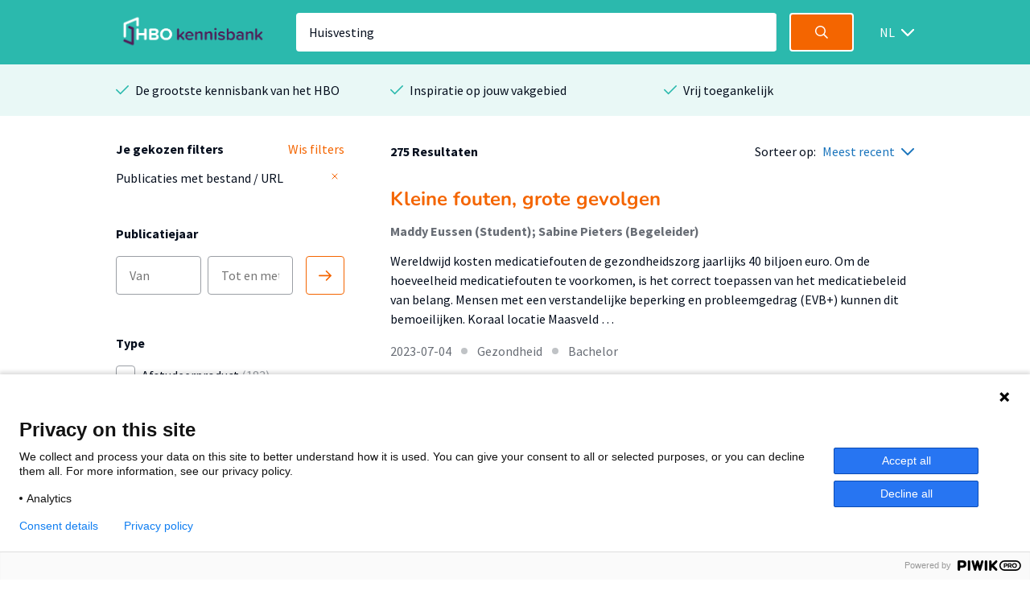

--- FILE ---
content_type: text/html; charset=utf-8
request_url: https://hbo-kennisbank.nl/searchresult?q=Huisvesting&p=3
body_size: 10537
content:
<!DOCTYPE html>
<html class="" lang="nl">
    <head>

    <!-- Meta -->
    <meta charset="UTF-8">
    <meta http-equiv="X-UA-Compatible" content="IE=edge,chrome=1">
    <meta name="viewport" content="width=device-width, initial-scale=1">
    <title>HBO Kennisbank</title><style id="antiClickjack">body{display:none !important;}</style><script type="text/javascript">
if (self === top) {
    var antiClickjack = document.getElementById("antiClickjack");
    antiClickjack.parentNode.removeChild(antiClickjack);
} else {
    top.location = self.location;
}</script><link href="/css/fonts.css?version=12.0.10" rel="stylesheet" type="text/css"></link><link href="/css/global.css?version=12.0.10" rel="stylesheet" type="text/css"></link><link href="/css/hbo.css?version=12.0.10" rel="stylesheet" type="text/css"></link><link href="/css/jquery-ui/jquery-ui.min.css?version=12.0.10" rel="stylesheet" type="text/css"></link><link href="/css/bootstrap-icons/bootstrap-icons.css?version=12.0.10" rel="stylesheet" type="text/css"></link><link href="/img/favicon.ico" rel="icon"></link><link href="/rss?query=%28Huisvesting%29+AND+%28%28extra.hasLink+exact+yes%29%29" rel="alternate" title="HBO-Kennisbank RSS feed" type="application/rss+xml"></link><link href="https://hbo-kennisbank.nl/searchresult?q=Huisvesting" rel="canonical"></link>
    </head>
    <body class="eupopup"><script type="text/javascript">(function(window, document, dataLayerName, id) { window[dataLayerName]=window[dataLayerName]||[],window[dataLayerName].push({start:(new Date).getTime(),event:"stg.start"});var scripts=document.getElementsByTagName('script')[0],tags=document.createElement('script'); function stgCreateCookie(a,b,c){var d="";if(c){var e=new Date;e.setTime(e.getTime()+24*c*60*60*1e3),d="; expires="+e.toUTCString();f="; SameSite=Strict"}document.cookie=a+"="+b+d+f+"; path=/"} var isStgDebug=(window.location.href.match("stg_debug")||document.cookie.match("stg_debug"))&&!window.location.href.match("stg_disable_debug");stgCreateCookie("stg_debug",isStgDebug?1:"",isStgDebug?14:-1); var qP=[];dataLayerName!=="dataLayer"&&qP.push("data_layer_name="+dataLayerName),isStgDebug&&qP.push("stg_debug");var qPString=qP.length>0?("?"+qP.join("&")):""; tags.async=!0,tags.src="https://surfnl.containers.piwik.pro/"+id+".js"+qPString,scripts.parentNode.insertBefore(tags,scripts); !function(a,n,i){a[n]=a[n]||{};for(var c=0;c<i.length;c++)!function(i){a[n][i]=a[n][i]||{},a[n][i].api=a[n][i].api||function(){var a=[].slice.call(arguments,0);"string"==typeof a[0]&&window[dataLayerName].push({event:n+"."+i+":"+a[0],parameters:[].slice.call(arguments,1)})}}(i[c])}(window,"ppms",["tm","cm"]); })(window, document, 'dataLayer', '9add827f-3771-49be-b9ff-f409680bed94');</script><div id="errorlog"></div><header class="header"><div class="header__inner"><a href="/"><img class="header__logo" src="/img/logo-hbo-kennisbank.png"></img></a><form action="/searchresult" class="search-form" id="search-form" method="get"><div class="search-form__column translatable" data-catalog="header" data-key="placeholder-text"><input class="search-form__field search-form__field--text" name="q" placeholder=" " type="search" value="Huisvesting"></div><div class="search-form__column"><button class="search-form__field search-form__field--submit" data-query-arguments="%7B%22q%22:%20%5B%22Huisvesting%22%5D%2C%20%22has-link%22:%20%5B%22yes%22%5D%7D" href="#"><svg class="icon" height="16" viewbox="0 0 16 16" width="16" xmlns="http://www.w3.org/2000/svg"><path d="M15.6097079,14.5927191 L11.5286292,10.5116404 C12.414382,9.40440449 12.9438202,8 12.9438202,6.47191011 C12.9438202,2.89761798 10.046382,0 6.47191011,0 C2.89761798,0 0,2.89761798 0,6.47191011 C0,10.0462022 2.89761798,12.9438202 6.47191011,12.9438202 C8,12.9438202 9.40440449,12.4142022 10.5116404,11.5284494 L14.5927191,15.6095281 C14.7331236,15.7499326 14.9172135,15.8202247 15.1011236,15.8202247 C15.2852135,15.8202247 15.4693034,15.7499326 15.6097079,15.6095281 C15.8905169,15.3288989 15.8905169,14.8733483 15.6097079,14.5927191 Z M6.47191011,11.505618 C3.69186517,11.505618 1.43820225,9.25195506 1.43820225,6.47191011 C1.43820225,3.69186517 3.69186517,1.43820225 6.47191011,1.43820225 C9.25213483,1.43820225 11.505618,3.69186517 11.505618,6.47191011 C11.505618,9.25195506 9.25213483,11.505618 6.47191011,11.505618 Z" fill="#fff"></path></svg></button></div></form><div class="select-wrapper header__language-toggle"><form action="/lang" class="header__language-toggle select-wrapper" method="get"><select class="submit-on-change" id="lang_toggle" name="lang"><option value="en">EN</option><option selected="selected" value="nl">NL</option></select><span></span></form></div></div></header><div class="usps-bar"><div class="usps-bar__inner"><div class="usps-bar__item"><span class="icon icon--brand-1 icon--check"></span><p class="usps-bar__item__text translatable" data-catalog="usps" data-key="usps1">De grootste kennisbank van het HBO</p></div><div class="usps-bar__item"><span class="icon icon--brand-1 icon--check"></span><p class="usps-bar__item__text translatable" data-catalog="usps" data-key="usps2">Inspiratie op jouw vakgebied</p></div><div class="usps-bar__item"><span class="icon icon--brand-1 icon--check"></span><p class="usps-bar__item__text translatable" data-catalog="usps" data-key="usps3">Vrij toegankelijk</p></div></div></div><!-- (Huisvesting) AND ((extra.hasLink exact yes)) --><form class="w-100-m" id="main-search-form" method="POST"><div id="js-modal-holder"></div><input name="q" type="hidden" value="Huisvesting"><input name="sort-order" type="hidden" value="date"></form><div class="search"><div class="search__aside"><div class="search__aside__header"><span class="search__aside__header__text translatable" data-catalog="searchresult" data-key="mobile-filter-header">Filters</span><a class="icon icon--white icon--cross js-toggle-search-aside" href="#"></a></div><div class="search__aside__item"><div class="selected-filter-container"><div class="selected-filter-top-row"><div class="selected-filter-header-col-left translatable" data-catalog="searchresult" data-key="chosen-filters"><strong>Je gekozen filters</strong></div><div class="selected-filter-header-col-right translatable" data-catalog="searchresult" data-key="remove-all-filters"><a class="link" href="/searchresult"><span>Wis filters</span></a></div></div><div class="selected-filter-row"><div class="selected-filter-col-left"><span title="Publicaties met bestand / URL">Publicaties met bestand / URL</span></div><div class="selected-filter-col-right"><form action="/searchresult" method="post"><input name="q" type="hidden" value="Huisvesting"><input name="p" type="hidden" value="3"><button class="remove-filter" type="submit"><svg class="text-gray" fill="none" height="12" stroke="currentColor" stroke-linecap="round" stroke-linejoin="round" stroke-width="2" viewBox="0 0 24 24" width="12" xmlns="http://www.w3.org/2000/svg"><line x1="18" x2="6" y1="6" y2="18"></line><line x1="6" x2="18" y1="6" y2="18"></line></svg></button></form></div></div></div></div><div class="search__aside__item"><span class="search__aside__item__heading translatable" data-catalog="searchresult" data-key="publication-year">Publicatiejaar</span><div class="date-selector"><div class="translatable" data-catalog="searchresult" data-key="date-from"></div><input class="text-field" form="main-search-form" name="date-from" placeholder="Van" type="text"><input class="text-field" form="main-search-form" name="date-until" placeholder="Tot en met" type="text"><div class="translatable" data-catalog="searchresult" data-key="date-until"></div><a class="date-selector__button submit-on-click submit-date-selector" href="#"><svg class="icon" height="16" viewbox="0 0 16 16" width="16" xmlns="http://www.w3.org/2000/svg"><path d="M0.8,9.2 L13.2688,9.2 L9.0344,13.4344 C8.722,13.7468 8.722,14.2532 9.0344,14.5656 C9.3468,14.878 9.8534,14.878 10.1658,14.5656 L15.7658,8.9656 C16.0782,8.6532 16.0782,8.1466 15.7658,7.8344 L10.1658,2.2344 C10.0096,2.0782 9.8048,2 9.6,2 C9.3954,2 9.1906,2.0782 9.0344,2.2344 C8.722,2.5468 8.722,3.0534 9.0344,3.3656 L13.2688,7.6 L0.8,7.6 C0.3582,7.6 0,7.9582 0,8.4 C0,8.8418 0.3582,9.2 0.8,9.2 Z" fill="#F46500"></path></svg></a></div></div><div class="search__aside__item search__aside__item__section-marker"><div class="search__aside__item__heading"><span class="translatable" data-catalog="searchresult" data-key="type">Type</span></div><div class="search__aside__item__section"><label class="filter-item control checkbox"><input class="filter-item__button h-parent" data-index="0" form="main-search-form" name="t-0-k" type="checkbox" value="hbo:product"><span class="control-indicator"></span><div><span class="filter-item__text">Afstudeerproduct<span> (183)</span></span></div></label><label class="filter-item control checkbox filter-item-indented"><input class="filter-item__button h-child" data-index="0" form="main-search-form" name="t-0-v" type="checkbox" value="info:eu-repo/semantics/bachelorThesis"><span class="control-indicator"></span><div><span class="filter-item__text">Bachelor<span> (166)</span></span></div></label><label class="filter-item control checkbox filter-item-indented"><input class="filter-item__button h-child" data-index="0" form="main-search-form" name="t-0-v" type="checkbox" value="info:eu-repo/semantics/masterThesis"><span class="control-indicator"></span><div><span class="filter-item__text">Master<span> (15)</span></span></div></label><label class="filter-item control checkbox filter-item-indented"><input class="filter-item__button h-child" data-index="0" form="main-search-form" name="t-0-v" type="checkbox" value="info:eu-repo/semantics/associateDegree"><span class="control-indicator"></span><div><span class="filter-item__text">Associate degree<span> (2)</span></span></div></label><label class="filter-item control checkbox"><input class="filter-item__button h-parent" data-index="1" form="main-search-form" name="t-1-k" type="checkbox" value="info:eu-repo/semantics/article"><span class="control-indicator"></span><div><span class="filter-item__text">Artikel<span> (36)</span></span></div></label><label class="filter-item control checkbox"><input class="filter-item__button h-parent" data-index="2" form="main-search-form" name="t-2-k" type="checkbox" value="info:eu-repo/semantics/report"><span class="control-indicator"></span><div><span class="filter-item__text">Rapport<span> (23)</span></span></div></label><label class="filter-item control checkbox"><input class="filter-item__button h-parent" data-index="3" form="main-search-form" name="t-3-k" type="checkbox" value="info:eu-repo/semantics/bookPart"><span class="control-indicator"></span><div><span class="filter-item__text">Boekdeel<span> (8)</span></span></div></label><label class="filter-item control checkbox"><input class="filter-item__button h-parent" data-index="4" form="main-search-form" name="t-4-k" type="checkbox" value="info:eu-repo/semantics/other"><span class="control-indicator"></span><div><span class="filter-item__text">Andersoortig materiaal<span> (8)</span></span></div></label></div><div class="search__aside__item__section hideable is-hidden"><label class="filter-item control checkbox"><input class="filter-item__button h-parent" data-index="5" form="main-search-form" name="t-5-k" type="checkbox" value="info:eu-repo/semantics/contributionToPeriodical"><span class="control-indicator"></span><div><span class="filter-item__text">Bijdrage aan periodiek<span> (6)</span></span></div></label><label class="filter-item control checkbox"><input class="filter-item__button h-parent" data-index="6" form="main-search-form" name="t-6-k" type="checkbox" value="info:eu-repo/semantics/conferenceObject"><span class="control-indicator"></span><div><span class="filter-item__text">Conferentiebijdrage<span> (5)</span></span></div></label><label class="filter-item control checkbox"><input class="filter-item__button h-parent" data-index="7" form="main-search-form" name="t-7-k" type="checkbox" value="info:eu-repo/semantics/book"><span class="control-indicator"></span><div><span class="filter-item__text">Boek<span> (4)</span></span></div></label><label class="filter-item control checkbox"><input class="filter-item__button h-parent" data-index="8" form="main-search-form" name="t-8-k" type="checkbox" value="info:eu-repo/semantics/lecture"><span class="control-indicator"></span><div><span class="filter-item__text">Lezing<span> (1)</span></span></div></label><label class="filter-item control checkbox"><input class="filter-item__button h-parent" data-index="9" form="main-search-form" name="t-9-k" type="checkbox" value="info:eu-repo/semantics/doctoralThesis"><span class="control-indicator"></span><div><span class="filter-item__text">Proefschrift<span> (1)</span></span></div></label></div><a class="search__aside__item__button js-toggle-search-aside-item-section translatable js-toggle-more" data-catalog="utils" data-key="show-more" href="#">Toon meer</a><a class="search__aside__item__button js-toggle-search-aside-item-section translatable js-toggle-less" data-catalog="utils" data-key="show-less" href="#" style="display: none">Toon minder</a></div><div class="search__aside__item search__aside__item__section-marker"><div class="search__aside__item__heading"><span class="translatable" data-catalog="searchresult" data-key="organisation">Organisatie</span></div><div class="search__aside__item__section"><label class="filter-item control checkbox"><input class="filter-item__button submit-on-change" form="main-search-form" name="o" type="checkbox" value="De Haagse Hogeschool"><span class="control-indicator"></span><div><span class="filter-item__text">De Haagse Hogeschool<span> (86)</span></span></div></label><label class="filter-item control checkbox"><input class="filter-item__button submit-on-change" form="main-search-form" name="o" type="checkbox" value="aereshogeschool"><span class="control-indicator"></span><div><span class="filter-item__text">Aeres Hogeschool<span> (36)</span></span></div></label><label class="filter-item control checkbox"><input class="filter-item__button submit-on-change" form="main-search-form" name="o" type="checkbox" value="vanhall_larenstein"><span class="control-indicator"></span><div><span class="filter-item__text">Van Hall Larenstein<span> (29)</span></span></div></label><label class="filter-item control checkbox"><input class="filter-item__button submit-on-change" form="main-search-form" name="o" type="checkbox" value="Hogeschool Utrecht"><span class="control-indicator"></span><div><span class="filter-item__text">Hogeschool Utrecht<span> (23)</span></span></div></label><label class="filter-item control checkbox"><input class="filter-item__button submit-on-change" form="main-search-form" name="o" type="checkbox" value="Hanze"><span class="control-indicator"></span><div><span class="filter-item__text">Hanze<span> (18)</span></span></div></label></div><div class="search__aside__item__section hideable is-hidden"><label class="filter-item control checkbox"><input class="filter-item__button submit-on-change" form="main-search-form" name="o" type="checkbox" value="Fontys"><span class="control-indicator"></span><div><span class="filter-item__text">Fontys<span> (14)</span></span></div></label><label class="filter-item control checkbox"><input class="filter-item__button submit-on-change" form="main-search-form" name="o" type="checkbox" value="HAN University of Applied Sciences"><span class="control-indicator"></span><div><span class="filter-item__text">HAN University of Applied Sciences<span> (13)</span></span></div></label><label class="filter-item control checkbox"><input class="filter-item__button submit-on-change" form="main-search-form" name="o" type="checkbox" value="saxionhogeschool"><span class="control-indicator"></span><div><span class="filter-item__text">Saxion<span> (13)</span></span></div></label><label class="filter-item control checkbox"><input class="filter-item__button submit-on-change" form="main-search-form" name="o" type="checkbox" value="Hogeschool Leiden"><span class="control-indicator"></span><div><span class="filter-item__text">Hogeschool Leiden<span> (13)</span></span></div></label><label class="filter-item control checkbox"><input class="filter-item__button submit-on-change" form="main-search-form" name="o" type="checkbox" value="Hogeschool Rotterdam"><span class="control-indicator"></span><div><span class="filter-item__text">Hogeschool Rotterdam<span> (5)</span></span></div></label><label class="filter-item control checkbox"><input class="filter-item__button submit-on-change" form="main-search-form" name="o" type="checkbox" value="Hogeschool Windesheim"><span class="control-indicator"></span><div><span class="filter-item__text">Hogeschool Windesheim<span> (5)</span></span></div></label><label class="filter-item control checkbox"><input class="filter-item__button submit-on-change" form="main-search-form" name="o" type="checkbox" value="Amsterdamse Hogeschool voor de Kunsten"><span class="control-indicator"></span><div><span class="filter-item__text">Amsterdamse Hogeschool voor de Kunsten<span> (4)</span></span></div></label><label class="filter-item control checkbox"><input class="filter-item__button submit-on-change" form="main-search-form" name="o" type="checkbox" value="Hogeschool Viaa"><span class="control-indicator"></span><div><span class="filter-item__text">Hogeschool Viaa<span> (3)</span></span></div></label><label class="filter-item control checkbox"><input class="filter-item__button submit-on-change" form="main-search-form" name="o" type="checkbox" value="Hogeschool Inholland"><span class="control-indicator"></span><div><span class="filter-item__text">Hogeschool Inholland<span> (2)</span></span></div></label><label class="filter-item control checkbox"><input class="filter-item__button submit-on-change" form="main-search-form" name="o" type="checkbox" value="Zuyd Hogeschool"><span class="control-indicator"></span><div><span class="filter-item__text">Zuyd Hogeschool<span> (2)</span></span></div></label><label class="filter-item control checkbox"><input class="filter-item__button submit-on-change" form="main-search-form" name="o" type="checkbox" value="HZ University of Applied Sciences"><span class="control-indicator"></span><div><span class="filter-item__text">HZ University of Applied Sciences<span> (2)</span></span></div></label><label class="filter-item control checkbox"><input class="filter-item__button submit-on-change" form="main-search-form" name="o" type="checkbox" value="Hogeschool van Amsterdam"><span class="control-indicator"></span><div><span class="filter-item__text">Hogeschool van Amsterdam<span> (2)</span></span></div></label><label class="filter-item control checkbox"><input class="filter-item__button submit-on-change" form="main-search-form" name="o" type="checkbox" value="has"><span class="control-indicator"></span><div><span class="filter-item__text">HAS Green Academy<span> (2)</span></span></div></label><label class="filter-item control checkbox"><input class="filter-item__button submit-on-change" form="main-search-form" name="o" type="checkbox" value="NHL Stenden Hogeschool"><span class="control-indicator"></span><div><span class="filter-item__text">NHL Stenden Hogeschool<span> (1)</span></span></div></label></div><a class="search__aside__item__button js-toggle-search-aside-item-section translatable js-toggle-more" data-catalog="utils" data-key="show-more" href="#">Toon meer</a><a class="search__aside__item__button js-toggle-search-aside-item-section translatable js-toggle-less" data-catalog="utils" data-key="show-less" href="#" style="display: none">Toon minder</a></div><div class="search__aside__item search__aside__item__section-marker"><div class="search__aside__item__heading"><span class="translatable" data-catalog="searchresult" data-key="theme">Thema</span></div><div class="search__aside__item__section"><label class="filter-item control checkbox"><input class="filter-item__button submit-on-change" form="main-search-form" name="c" type="checkbox" value="6"><span class="control-indicator"></span><div><span class="filter-item__text">Mens &amp; Maatschappij<span> (87)</span></span></div></label><label class="filter-item control checkbox"><input class="filter-item__button submit-on-change" form="main-search-form" name="c" type="checkbox" value="14"><span class="control-indicator"></span><div><span class="filter-item__text">Natuur &amp; Landbouw<span> (56)</span></span></div></label><label class="filter-item control checkbox"><input class="filter-item__button submit-on-change" form="main-search-form" name="c" type="checkbox" value="5"><span class="control-indicator"></span><div><span class="filter-item__text">Economie &amp; Management<span> (50)</span></span></div></label><label class="filter-item control checkbox"><input class="filter-item__button submit-on-change" form="main-search-form" name="c" type="checkbox" value="13"><span class="control-indicator"></span><div><span class="filter-item__text">Algemeen<span> (31)</span></span></div></label><label class="filter-item control checkbox"><input class="filter-item__button submit-on-change" form="main-search-form" name="c" type="checkbox" value="10"><span class="control-indicator"></span><div><span class="filter-item__text">Bouw &amp; Logistiek<span> (27)</span></span></div></label></div><div class="search__aside__item__section hideable is-hidden"><label class="filter-item control checkbox"><input class="filter-item__button submit-on-change" form="main-search-form" name="c" type="checkbox" value="8"><span class="control-indicator"></span><div><span class="filter-item__text">Gezondheid<span> (18)</span></span></div></label><label class="filter-item control checkbox"><input class="filter-item__button submit-on-change" form="main-search-form" name="c" type="checkbox" value="9"><span class="control-indicator"></span><div><span class="filter-item__text">Techniek<span> (12)</span></span></div></label><label class="filter-item control checkbox"><input class="filter-item__button submit-on-change" form="main-search-form" name="c" type="checkbox" value="11"><span class="control-indicator"></span><div><span class="filter-item__text">Ruimtelijke ordening &amp; planning<span> (12)</span></span></div></label><label class="filter-item control checkbox"><input class="filter-item__button submit-on-change" form="main-search-form" name="c" type="checkbox" value="12"><span class="control-indicator"></span><div><span class="filter-item__text">Taal, Cultuur &amp; Kunsten<span> (11)</span></span></div></label><label class="filter-item control checkbox"><input class="filter-item__button submit-on-change" form="main-search-form" name="c" type="checkbox" value="3"><span class="control-indicator"></span><div><span class="filter-item__text">Opvoeding &amp; Onderwijs<span> (10)</span></span></div></label><label class="filter-item control checkbox"><input class="filter-item__button submit-on-change" form="main-search-form" name="c" type="checkbox" value="7"><span class="control-indicator"></span><div><span class="filter-item__text">Recht<span> (10)</span></span></div></label><label class="filter-item control checkbox"><input class="filter-item__button submit-on-change" form="main-search-form" name="c" type="checkbox" value="2"><span class="control-indicator"></span><div><span class="filter-item__text">ICT &amp; Media<span> (5)</span></span></div></label><label class="filter-item control checkbox"><input class="filter-item__button submit-on-change" form="main-search-form" name="c" type="checkbox" value="1"><span class="control-indicator"></span><div><span class="filter-item__text">Recreatie, Beweging &amp; Sport<span> (1)</span></span></div></label></div><a class="search__aside__item__button js-toggle-search-aside-item-section translatable js-toggle-more" data-catalog="utils" data-key="show-more" href="#">Toon meer</a><a class="search__aside__item__button js-toggle-search-aside-item-section translatable js-toggle-less" data-catalog="utils" data-key="show-less" href="#" style="display: none">Toon minder</a></div><div class="search__aside__item search__aside__item__section-marker"><div class="search__aside__item__heading"><span class="translatable" data-catalog="searchresult" data-key="accessibility">Toegankelijkheid</span><a class="icon icon--grey-lighter icon--circle-information" href="#"></a><p class="translatable" data-catalog="searchresult" data-key="accessibility-tooltip"></p><div class="search__aside__item__tooltip text-holder is-hidden"><p>Wanneer je in de HBO Kennisbank een zoekopdracht doet, worden standaard alleen publicaties getoond mét een bestand of URL. Door de filter 'Publicaties met bestand / URL' te verwijderen worden alle publicaties getoond.</p></div></div><div class="search__aside__item__section"><label class="filter-item control checkbox"><input checked="checked" class="filter-item__button submit-on-change" form="main-search-form" name="has-link" type="checkbox" value="yes"><span class="control-indicator"></span><div><span class="filter-item__text">Publicaties met bestand / URL<span> (275)</span></span></div></label></div></div><div class="search__aside__item"><span class="search__aside__item__heading translatable" data-catalog="searchresult" data-key="institutes">Instituut</span><a class="search__aside__item__button js-modal-interaction translatable" data-catalog="searchresult" data-key="institutes-filter" data-target="ht-modal" href="#">Filter op instituut</a></div><div class="search__aside__item"><span class="search__aside__item__heading translatable" data-catalog="searchresult" data-key="knowledge-centers-and-lectorates">Afdeling</span><a class="search__aside__item__button js-modal-interaction translatable" data-catalog="searchresult" data-key="knowledge-centers-and-lectorates-filter" data-target="hl-modal" href="#">Filter op afdeling</a></div><div class="search__aside__item"><span class="search__aside__item__heading translatable" data-catalog="searchresult" data-key="academy-and-educations">Opleiding</span><a class="search__aside__item__button js-modal-interaction translatable" data-catalog="searchresult" data-key="academy-and-educations-filter" data-target="hd-modal" href="#">Filter op opleiding</a></div><div class="search__aside__item"><span class="search__aside__item__heading translatable" data-catalog="searchresult" data-key="languages">Taal</span><a class="search__aside__item__button js-modal-interaction translatable" data-catalog="searchresult" data-key="languages-filter" data-target="language-modal" href="#">Filter op taal</a></div><div class="search__aside__footer"><input class="submit-button" type="submit" value="Toon resultaten"><a class="search__aside__footer__link js-toggle-search-aside" href="#">Annuleren</a></div></div><div class="search__body" id="main-content"><div class="search__body__heading"><a class="search__body__heading__toggle js-toggle-search-aside translatable" data-catalog="searchresult" data-key="mobile-filter" href="#">Filter</a><div class="search__body__heading__column"><strong class="translatable" data-catalog="searchresult" data-format-keys="total" data-key="num-results">275 Resultaten</strong></div><div class="search__body__heading__column"><span class="translatable" data-catalog="searchresult" data-key="sorting" style="white-space:nowrap;">Sorteer op:</span><div class="select-wrapper sort-order-toggle"><span></span><select class="collect-and-submit-on-change" name="sort-order"><option value="relevance">Meest relevant</option><option selected="selected" value="date">Meest recent</option></select></div></div></div><div class="search__body__overview"><div class="search-result text-holder"><h3><a class="result-title" data-query-arguments="%7B%22q%22:%20%5B%22Huisvesting%22%5D%2C%20%22p%22:%20%5B%223%22%5D%2C%20%22has-link%22:%20%5B%22yes%22%5D%7D" href="/details/sharekit_zuyd:oai:surfsharekit.nl:813c4f78-2406-4bac-a6d2-d3141b8a2f43">Kleine fouten, grote gevolgen</a></h3><div class="detail__header__column"><div class="detail__header__item max-w-100"><span class="detail__header__item__text detail__header__item__text--bold text-ellipsis" title="Maddy Eussen (Student); Sabine Pieters (Begeleider)">Maddy Eussen (Student); Sabine Pieters (Begeleider)</span></div></div><div class="related__overview__item__preview"><p>Wereldwijd kosten medicatiefouten de gezondheidszorg jaarlijks 40 biljoen euro. Om de hoeveelheid medicatiefouten te voorkomen, is het correct toepassen van het medicatiebeleid van belang. Mensen met een verstandelijke beperking en probleemgedrag (EVB+) kunnen dit bemoeilijken. Koraal locatie Maasveld …</p></div><p class="meta subtle"><span>2023-07-04</span><span class="icon icon--grey-lighter icon--bullet"></span><span>Gezondheid</span><span class="icon icon--grey-lighter icon--bullet"></span><span>Bachelor</span></p></div><div class="search-result text-holder"><h3><a class="result-title" data-query-arguments="%7B%22q%22:%20%5B%22Huisvesting%22%5D%2C%20%22p%22:%20%5B%223%22%5D%2C%20%22has-link%22:%20%5B%22yes%22%5D%7D" href="/details/sharekit_hh:oai:surfsharekit.nl:ac5face7-66b5-4435-8456-f0bedb9f836a">EU-arbeidsmigranten – een  lokale uitdaging</a></h3><div class="detail__header__column"><div class="detail__header__item max-w-100"><span class="detail__header__item__text detail__header__item__text--bold text-ellipsis" title="Rosa Groen (Onderzoeker); Gijs Giesen (Onderzoeker)">Rosa Groen (Onderzoeker); Gijs Giesen (Onderzoeker)</span></div></div><div class="related__overview__item__preview"><p>In opdracht van de Vereniging van Nederlandse Gemeenten (VNG) heeft European Impact Hub de resultaten samengebracht uit het onderzoek van 250 studenten European Studies aan de Haagse Hogeschool. Het doel van dit rapport is om duidelijk te maken hoe in kleine tot middelgrote steden gewerkt wordt aan huisvesting …</p></div><p class="meta subtle"><span>2023-07</span><span class="icon icon--grey-lighter icon--bullet"></span><span>Mens &amp; Maatschappij</span><span class="icon icon--grey-lighter icon--bullet"></span><span>Rapport</span></p></div><div class="search-result text-holder"><h3><a class="result-title" data-query-arguments="%7B%22q%22:%20%5B%22Huisvesting%22%5D%2C%20%22p%22:%20%5B%223%22%5D%2C%20%22has-link%22:%20%5B%22yes%22%5D%7D" href="/details/aereshogeschool:oai:www.greeni.nl:VBS:2:151347">Jongveeopfok </a></h3><div class="detail__header__column"><div class="detail__header__item max-w-100"><span class="detail__header__item__text detail__header__item__text--bold text-ellipsis" title="vliem, R. (Student); Valk, H.">vliem, R. (Student); Valk, H.</span></div></div><div class="related__overview__item__preview"><p>Door de toetreding van het fosfaatrechtenstelsel in Nederland is er minder jongvee op een melkveebedrijf aanwezig, waardoor het belangrijk is dat er zo min mogelijk uitval bij jongvee optreedt. Om zo min mogelijk uitval te realiseren is de aandacht voor jongveeopfok de laatste jaren toegenomen. De huisvesting …</p></div><p class="meta subtle"><span>2023-06-14</span><span class="icon icon--grey-lighter icon--bullet"></span><span>Natuur &amp; Landbouw</span><span class="icon icon--grey-lighter icon--bullet"></span><span>Bachelor</span></p></div><div class="search-result text-holder"><h3><a class="result-title" data-query-arguments="%7B%22q%22:%20%5B%22Huisvesting%22%5D%2C%20%22p%22:%20%5B%223%22%5D%2C%20%22has-link%22:%20%5B%22yes%22%5D%7D" href="/details/aereshogeschool:oai:www.greeni.nl:VBS:2:151589">Ruimte voor verbetering</a></h3><div class="detail__header__column"><div class="detail__header__item max-w-100"><span class="detail__header__item__text detail__header__item__text--bold text-ellipsis" title="Peeters, R. (Student); Veendijk, S.">Peeters, R. (Student); Veendijk, S.</span></div></div><div class="related__overview__item__preview"><p>In de visie op leren van Gilde Opleidingen is een krachtige leeromgeving een belangrijk onderdeel van het thema ‘krachtig en uitdagend onderwijs’. De definitie van deze krachtige leeromgeving wordt ontleend aan Van Avermaet en Sierens (2010) die een leeromgeving als krachtig omschrijven wanneer deze …</p></div><p class="meta subtle"><span>2023-06-11</span><span class="icon icon--grey-lighter icon--bullet"></span><span>Opvoeding &amp; Onderwijs</span><span class="icon icon--grey-lighter icon--bullet"></span><span>Master</span></p></div><div class="search-result text-holder"><h3><a class="result-title" data-query-arguments="%7B%22q%22:%20%5B%22Huisvesting%22%5D%2C%20%22p%22:%20%5B%223%22%5D%2C%20%22has-link%22:%20%5B%22yes%22%5D%7D" href="/details/aereshogeschool:oai:www.greeni.nl:VBS:2:151022">Verschil in pijnindicatoren tussen twee huisvestingssystemen bij vleeskalveren</a></h3><div class="detail__header__column"><div class="detail__header__item max-w-100"><span class="detail__header__item__text detail__header__item__text--bold text-ellipsis" title="Wernsen, J. (Student); Asseldonk, M. van">Wernsen, J. (Student); Asseldonk, M. van</span></div></div><div class="related__overview__item__preview"><p>Het welzijn van dieren is een belangrijk onderwerp in de maatschappij. Pijn leidt tot stress en dat zorgt weer voor een vermindering van het dierenwelzijn. Er zijn verschillende methodes om dierenwelzijn meetbaar te maken.In dit onderzoek gaat het over het verschil in pijnindicatoren tussen twee huisvestingssystemen …</p></div><p class="meta subtle"><span>2023-06-09</span><span class="icon icon--grey-lighter icon--bullet"></span><span>Natuur &amp; Landbouw</span><span class="icon icon--grey-lighter icon--bullet"></span><span>Bachelor</span></p></div><div class="search-result text-holder"><h3><a class="result-title" data-query-arguments="%7B%22q%22:%20%5B%22Huisvesting%22%5D%2C%20%22p%22:%20%5B%223%22%5D%2C%20%22has-link%22:%20%5B%22yes%22%5D%7D" href="/details/sharekit_hhs:oai:surfsharekit.nl:2f43c862-fd77-434f-b77e-8a18c9651ef5">Iedereen verdient een tweedekans(beleid)! </a></h3><div class="detail__header__column"><div class="detail__header__item max-w-100"><span class="detail__header__item__text detail__header__item__text--bold text-ellipsis" title="Mariëlle Douwsma (Student); Lucca Arends (Student)">Mariëlle Douwsma (Student); Lucca Arends (Student)</span></div></div><div class="related__overview__item__preview"><p>Bureau Woonkans is al bijna 30 jaar een belangrijke schakel in de stad Groningen waar het gaat om het (her)huisvesten van kwetsbare personen en gezinnen. Bureau Woonkans werkt nauw samen met de zeven Groninger woningcorporaties en verschillende hulpverleningsinstanties. 
Eén van de trajecten die Bureau …</p></div><p class="meta subtle"><span>2023-05-22</span><span class="icon icon--grey-lighter icon--bullet"></span><span>Mens &amp; Maatschappij</span><span class="icon icon--grey-lighter icon--bullet"></span><span>Bachelor</span></p></div><div class="search-result text-holder"><h3><a class="result-title" data-query-arguments="%7B%22q%22:%20%5B%22Huisvesting%22%5D%2C%20%22p%22:%20%5B%223%22%5D%2C%20%22has-link%22:%20%5B%22yes%22%5D%7D" href="/details/aereshogeschool:oai:www.greeni.nl:VBS:2:150800">Effect van abiotische factoren op het succes van ingebouwde kraamkasten</a></h3><div class="detail__header__column"><div class="detail__header__item max-w-100"><span class="detail__header__item__text detail__header__item__text--bold text-ellipsis" title="Wilbrink, J.W. (Student); Merién, D.">Wilbrink, J.W. (Student); Merién, D.</span></div></div><div class="related__overview__item__preview"><p>Vleermuizen zijn van groot belang in het voorkomen en bestrijden van insectenplagen. Echter zijn verstedelijking en verduurzaming van de huidige steden een bedreigingen voor de vleermuispopulaties. Wanneer ruimtelijke ontwikkelingen in steden plaatsvinden heeft dit vaak negatieve effecten op beschermde …</p></div><p class="meta subtle"><span>2023-01-14</span><span class="icon icon--grey-lighter icon--bullet"></span><span>Natuur &amp; Landbouw</span><span class="icon icon--grey-lighter icon--bullet"></span><span>Bachelor</span></p></div><div class="search-result text-holder"><h3><a class="result-title" data-query-arguments="%7B%22q%22:%20%5B%22Huisvesting%22%5D%2C%20%22p%22:%20%5B%223%22%5D%2C%20%22has-link%22:%20%5B%22yes%22%5D%7D" href="/details/sharekit_hu:oai:surfsharekit.nl:ad528ef1-f757-41fd-88c9-cb1ebb73bba2">Onderzoek naar eisen voor het binnenklimaat in de langdurige zorg</a></h3><div class="detail__header__column"><div class="detail__header__item max-w-100"><span class="detail__header__item__text detail__header__item__text--bold text-ellipsis" title="Atze Boerstra (Onderzoeker); Stefan van Heumen (Onderzoeker); Emelieke Huisman (Onderzoeker); Karin Kompatscher (Onderzoeker); Helianthe Kort (Lector); Janneke de Kort (Onderzoeker); Marije te Kulve (Onderzoeker); Marcel Loomans (Onderzoeker); Roberto Traversari (Onderzoeker)">Atze Boerstra (Onderzoeker); Stefan van Heumen (Onderzoeker); Emelieke Huisman (Onderzoeker); Karin Kompatscher (Onderzoeker); Helianthe Kort (Lector); Janneke de Kort (Onderzoeker); Marije te Kulve (Onderzoeker); Marcel Loomans (Onderzoeker); Roberto Traversari (Onderzoeker)</span></div></div><div class="related__overview__item__preview"><p>In de context van zorghuisvesting voor langdurige zorg wordt verondersteld dat, vanwege de specifieke
doelgroep (kwetsbare mensen) die hierin gehuisvest is, aanvullende eisen voor luchtkwaliteit en het
thermische binnenklimaat wenselijk zijn ten opzichte van de eisen voor de gemiddelde gezonde (jong)
volwassene. …</p></div><p class="meta subtle"><span>2023</span><span class="icon icon--grey-lighter icon--bullet"></span><span>Gezondheid</span><span class="icon icon--grey-lighter icon--bullet"></span><span>Rapport</span></p></div><div class="search-result text-holder"><h3><a class="result-title" data-query-arguments="%7B%22q%22:%20%5B%22Huisvesting%22%5D%2C%20%22p%22:%20%5B%223%22%5D%2C%20%22has-link%22:%20%5B%22yes%22%5D%7D" href="/details/sharekit_fontys:oai:surfsharekit.nl:0db24c50-29a7-4a0a-b1c8-c741a095228f">Razem -  samenwerken aan veiligheid in Poolse gezinnen</a></h3><div class="detail__header__column"><div class="detail__header__item max-w-100"><span class="detail__header__item__text detail__header__item__text--bold text-ellipsis" title="Annemiek Hoppenbrouwers (Onderzoeker); Wil Verhoeven; Ynske de Koning; Anna Zak; Line Weijers (Student); Marta Bachorz (Student)">Annemiek Hoppenbrouwers (Onderzoeker); Wil Verhoeven; Ynske de Koning; Anna Zak; Line Weijers (Student); Marta Bachorz (Student)</span></div></div><div class="related__overview__item__preview"><p>Het betreft een participatief actieonderzoek naar Poolse gezinnen in Nederland. Er kwamen steeds meer meldingen bij Veilig Thuis over geweld/onveiligheid in Poolse gezinnen. We hebben via participatief actieonderzoek met jeugdprofessionals en netwerkfiguren onderzocht wat Nederlandse jeugdprofessionals …</p></div><p class="meta subtle"><span>2023</span><span class="icon icon--grey-lighter icon--bullet"></span><span>Opvoeding &amp; Onderwijs</span><span class="icon icon--grey-lighter icon--bullet"></span><span>Rapport</span></p></div><div class="search-result text-holder"><h3><a class="result-title" data-query-arguments="%7B%22q%22:%20%5B%22Huisvesting%22%5D%2C%20%22p%22:%20%5B%223%22%5D%2C%20%22has-link%22:%20%5B%22yes%22%5D%7D" href="/details/aereshogeschool:oai:www.greeni.nl:VBS:2:150706">De relatie tussen de hartslag van het bereden paard en de signalen bij belasting</a></h3><div class="detail__header__column"><div class="detail__header__item max-w-100"><span class="detail__header__item__text detail__header__item__text--bold text-ellipsis" title="Vrachtdoender, D. (Student); Spit, L.">Vrachtdoender, D. (Student); Spit, L.</span></div></div><div class="related__overview__item__preview"><p>De Nederlandse paardensport krijgt kritiek van verschillende organisaties zoals Dier &amp; Recht. De organisatie vindt dat de paardensport het welzijn van paarden onvoldoende borgt. De hippische organisaties Koninklijke Nederlandse Hippische Sportfederatie (KNHS), welzijnsmonitor paardenhouderij en de vereniging …</p></div><p class="meta subtle"><span>2022-11-07</span><span class="icon icon--grey-lighter icon--bullet"></span><span>Gezondheid</span><span class="icon icon--grey-lighter icon--bullet"></span><span>Bachelor</span></p></div></div><div class="search__body__pagination"><a class="search__body__pagination__arrow " href="/searchresult?q=Huisvesting&amp;has-link=yes&amp;p=2"><span class="icon icon--blue icon--arrow-left"></span><span class="translatable" data-catalog="searchresult" data-key="pagination-previous">Vorige</span></a><div class="search__body__pagination__numbers"><a class="search__body__pagination__numbers__item" href="/searchresult?q=Huisvesting&amp;has-link=yes&amp;p=1">1</a><a class="search__body__pagination__numbers__item" href="/searchresult?q=Huisvesting&amp;has-link=yes&amp;p=2">2</a><a class="search__body__pagination__numbers__item is-active" href="/searchresult?q=Huisvesting&amp;has-link=yes&amp;p=3">3</a><a class="search__body__pagination__numbers__item" href="/searchresult?q=Huisvesting&amp;has-link=yes&amp;p=4">4</a><a class="search__body__pagination__numbers__item" href="/searchresult?q=Huisvesting&amp;has-link=yes&amp;p=5">5</a><span class="search__body__pagination__numbers__item">...</span></div><a class="search__body__pagination__arrow " href="/searchresult?q=Huisvesting&amp;has-link=yes&amp;p=4"><span class="translatable" data-catalog="searchresult" data-key="pagination-next">Volgende</span><span class="icon icon--blue icon--arrow-right"></span></a></div></div></div><div class="page-information page-information-no-bottom"><div class="detail__body"><div class="detail__body__intro text-holder"><h3 class="translatable" data-catalog="searchresult" data-key="about-hbokennisbank-header">Over HBO Kennisbank</h3><p class="translatable" data-catalog="searchresult" data-key="about-hbokennisbank-text">De HBO Kennisbank maakt dit materiaal van hogescholen zichtbaar en beschikbaar voor uitwisseling en hergebruik. De HBO Kennisbank is hierdoor een belangrijke toegangspoort tot de resultaten van onderzoek van hogescholen.</p></div></div></div><div class="brands"><p class="brands__heading translatable" data-catalog="brands" data-key="brand-text">Op de HBO Kennisbank vind je publicaties van 26 hogescholen</p><div class="brands__carousel_placeholder brands__carousel"><div class="brands__carousel__slide"><div class="brands__carousel__slide__inner"><img alt="hanzehogeschoolgroningen" src="/cms/wp-content/uploads/2018/03/image.png"></img><img alt="fontyshogeschool" src="/cms/wp-content/uploads/2018/03/logo-fontyshogeschool.png"></img><img alt="utrechthogeschool" src="/cms/wp-content/uploads/2018/03/logo-utrechthogeschool.png"></img><img alt="hogeschoolamsterdam" src="/cms/wp-content/uploads/2018/03/logo_hva.jpg"></img></div></div><div class="brands__carousel__slide"><div class="brands__carousel__slide__inner"><img alt="haagsehogeschool" src="/cms/wp-content/uploads/2018/03/logo-haagsehogeschool.png"></img><img alt="hogeschoolarnhemnijmegen" src="/cms/wp-content/uploads/2018/03/Han-hbok.png"></img><img alt="hogeschoolrotterdam" src="/cms/wp-content/uploads/2018/03/logo-hogeschoolrotterdam.png"></img><img alt="saxionhogeschool" src="/cms/wp-content/uploads/2018/03/logo-saxionhogeschool.png"></img></div></div><div class="brands__carousel__slide"><div class="brands__carousel__slide__inner"><img alt="vanhall_larenstein" src="/cms/wp-content/uploads/2018/03/logo-vanhall_larenstein.png"></img><img alt="hogeschoolinholland" src="/cms/wp-content/uploads/2018/03/logo-hogeschoolinholland.png"></img><img alt="aereshogeschool" src="/cms/wp-content/uploads/2018/03/logo-aereshogeschool-1.png"></img><img alt="windesheimhogeschool" src="/cms/wp-content/uploads/2018/03/Windesheim_logo_ZG_RGB-DEF.png"></img></div></div><div class="brands__carousel__slide"><div class="brands__carousel__slide__inner"><img alt="hsleiden" src="/cms/wp-content/uploads/2018/03/logo-hsleiden.png"></img><img alt="zuyd" src="/cms/wp-content/uploads/2018/03/logo-zuyd.png"></img><img alt="christelijkehogeschoolede" src="/cms/wp-content/uploads/2018/03/logo-christelijkehogeschoolede.png"></img><img alt="zeelandhogeschool" src="/cms/wp-content/uploads/2018/03/logo-zeelandhogeschool.png"></img></div></div><div class="brands__carousel__slide"><div class="brands__carousel__slide__inner"><img alt="nlda" src="/cms/wp-content/uploads/2018/03/logo-nlda.png"></img><img alt="avanshogeschool" src="/cms/wp-content/uploads/2018/03/logo-avanshogeschool.png"></img><img alt="has" src="/cms/wp-content/uploads/2023/06/HAS_beeldscherm_liggend_RGB_light_green.png"></img><img alt="ahk" src="/cms/wp-content/uploads/2019/04/AHK_HS_sponsorlogo_RGB.jpg"></img></div></div><div class="brands__carousel__slide"><div class="brands__carousel__slide__inner"><img alt="nhlstenden" src="/cms/wp-content/uploads/2018/07/logo_nhlstenden-big-copy.jpg"></img><img alt="kpz" src="/cms/wp-content/uploads/2018/03/Hogeschool-KPZ.png"></img><img alt="viaa" src="/cms/wp-content/uploads/2023/12/Viaa_RGB.png"></img><img alt="jhs" src="/cms/wp-content/uploads/2018/03/logo-jhs.png"></img></div></div><div class="brands__carousel__slide"><div class="brands__carousel__slide__inner"><img alt="hotelschooldenhaag" src="/cms/wp-content/uploads/2022/03/HTH-logo.png"></img><img alt="driestarhogeschool" src="/cms/wp-content/uploads/2018/03/logo-driestarhogeschool.png"></img><img alt="marnix" src="/cms/wp-content/uploads/2018/03/logo-marnix.png"></img><img alt="dnp" src="/cms/wp-content/uploads/2018/03/logo-dnp.png"></img></div></div><div class="brands__carousel__slide"><div class="brands__carousel__slide__inner"><img alt="nyenrode" src="/cms/wp-content/uploads/2023/12/Nyenrode-Business-Universiteit-Logo.png"></img><img src="/img/placeholder-logo.png"></img><img src="/img/placeholder-logo.png"></img><img src="/img/placeholder-logo.png"></img></div></div></div></div><footer class="footer"><div class="footer__inner"><div class="footer__column"><div class="footer__heading text-holder"><img class="footer__logo" src="/img/logo-surf.png"></img></div><div class="footer__text text-holder"><p class="translatable" data-catalog="footer" data-key="hbo-part-of">Powered by SURF</p></div></div><div class="footer__column"><div class="footer__heading text-holder"><h5 class="translatable" data-catalog="footer" data-key="col1">HBO Kennisbank</h5></div><div class="footer__text text-holder"><ul><li class="translatable" data-catalog="footer" data-key="col1-item1"><a href="/pages/over-de-hbo-kennisbank">Over de HBO Kennisbank</a></li><li class="translatable" data-catalog="footer" data-key="col1-item2"><a href="/pages/eigen-onderzoek-publiceren">Eigen onderzoek publiceren</a></li><li class="translatable" data-catalog="footer" data-key="col1-item3"><a href="/verhalen">Uitgelicht</a></li><li class="translatable" data-catalog="footer" data-key="col1-item4"><a href="/pages/open-access">Open Access</a></li></ul></div></div><div class="footer__column"><div class="footer__heading text-holder"><h5 class="translatable" data-catalog="footer" data-key="col2"> </h5></div><div class="footer__text text-holder"><ul><li class="translatable" data-catalog="footer" data-key="col2-item1"><a href="/pages/deelnemende-hogescholen">Deelnemende hogescholen</a></li><li class="translatable" data-catalog="footer" data-key="col2-item2"><a href="/pages/veelgestelde-vragen">Veelgestelde vragen</a></li><li class="translatable" data-catalog="footer" data-key="col2-item3"><a href="/pages/gebruiksvoorwaarden-privacy-en-cookies">Privacy Statement</a></li><li class="translatable" data-catalog="footer" data-key="col2-item4"><a href="/pages/contact">Contact</a></li></ul></div></div><div class="footer__column"><div class="footer__heading text-holder"><h5 class="translatable" data-catalog="footer" data-key="col3">Doelgroepen</h5></div><div class="footer__text text-holder"><ul><li class="translatable" data-catalog="footer" data-key="col3-item1"><a href="/pages/studenten">Studenten</a></li><li class="translatable" data-catalog="footer" data-key="col3-item2"><a href="/pages/docenten-lectoren-en-medewerkers-van-hogescholen/">Lectoren en onderzoekers</a></li><li class="translatable" data-catalog="footer" data-key="col3-item3"><a href="/pages/bedrijven">Bedrijven</a></li><li class="translatable" data-catalog="footer" data-key="col3-item4"><a href="/pages/hogescholen">Hogescholen</a></li></ul></div></div></div></footer><div class="usps-bar"><div class="usps-bar__inner"><div class="usps-bar__item"><span class="icon icon--brand-1 icon--check"></span><p class="usps-bar__item__text translatable" data-catalog="usps" data-key="usps1">De grootste kennisbank van het HBO</p></div><div class="usps-bar__item"><span class="icon icon--brand-1 icon--check"></span><p class="usps-bar__item__text translatable" data-catalog="usps" data-key="usps2">Inspiratie op jouw vakgebied</p></div><div class="usps-bar__item"><span class="icon icon--brand-1 icon--check"></span><p class="usps-bar__item__text translatable" data-catalog="usps" data-key="usps3">Vrij toegankelijk</p></div></div></div><div class="search-modal is-hidden"><form action="/searchresult" class="search-form"><div class="search-form__column"><input name="has-link" type="hidden" value="yes"><input name="has-link" type="hidden" value="yes"><input class="search-form__field search-form__field--text" name="q" placeholder=" " type="search" value="Huisvesting"><div class="select-wrapper search-form__field--select"><select><option selected="selected" value="0">Alles</option><option value="10">Bouw &amp; Logistiek</option><option value="5">Economie &amp; Management</option><option value="4">Filosofie &amp; Religie</option><option value="8">Gezondheid</option><option value="2">ICT &amp; Media</option><option value="6">Mens &amp; Maatschappij</option><option value="14">Natuur &amp; Landbouw</option><option value="3">Opvoeding &amp; Onderwijs</option><option value="7">Recht</option><option value="1">Recreatie, Beweging &amp; Sport</option><option value="11">Ruimtelijke ordening &amp; planning</option><option value="12">Taal, Cultuur &amp; Kunsten</option><option value="9">Techniek</option></select><span></span></div><a class="search-form__reset-button icon icon--grey-lighter icon--circle-cross" href="#"></a></div><div class="search-form__column"><input class="search-form__field search-form__field--submit" type="submit"><svg class="icon" height="16" viewbox="0 0 16 16" width="16" xmlns="http://www.w3.org/2000/svg"><path d="M15.6097079,14.5927191 L11.5286292,10.5116404 C12.414382,9.40440449 12.9438202,8 12.9438202,6.47191011 C12.9438202,2.89761798 10.046382,0 6.47191011,0 C2.89761798,0 0,2.89761798 0,6.47191011 C0,10.0462022 2.89761798,12.9438202 6.47191011,12.9438202 C8,12.9438202 9.40440449,12.4142022 10.5116404,11.5284494 L14.5927191,15.6095281 C14.7331236,15.7499326 14.9172135,15.8202247 15.1011236,15.8202247 C15.2852135,15.8202247 15.4693034,15.7499326 15.6097079,15.6095281 C15.8905169,15.3288989 15.8905169,14.8733483 15.6097079,14.5927191 Z M6.47191011,11.505618 C3.69186517,11.505618 1.43820225,9.25195506 1.43820225,6.47191011 C1.43820225,3.69186517 3.69186517,1.43820225 6.47191011,1.43820225 C9.25213483,1.43820225 11.505618,3.69186517 11.505618,6.47191011 C11.505618,9.25195506 9.25213483,11.505618 6.47191011,11.505618 Z" fill="#fff"></path></svg></div><div class="search-modal__options"><a class="search-modal__close-button" href="#"><span class="icon icon--blue icon--arrow-left"></span><span class="search-modal__close-button__text">Terug</span></a><button class="search-modal__button submit-on-click" type="submit"><svg class="icon" height="16" viewbox="0 0 16 16" width="16" xmlns="http://www.w3.org/2000/svg"><path d="M15.6097079,14.5927191 L11.5286292,10.5116404 C12.414382,9.40440449 12.9438202,8 12.9438202,6.47191011 C12.9438202,2.89761798 10.046382,0 6.47191011,0 C2.89761798,0 0,2.89761798 0,6.47191011 C0,10.0462022 2.89761798,12.9438202 6.47191011,12.9438202 C8,12.9438202 9.40440449,12.4142022 10.5116404,11.5284494 L14.5927191,15.6095281 C14.7331236,15.7499326 14.9172135,15.8202247 15.1011236,15.8202247 C15.2852135,15.8202247 15.4693034,15.7499326 15.6097079,15.6095281 C15.8905169,15.3288989 15.8905169,14.8733483 15.6097079,14.5927191 Z M6.47191011,11.505618 C3.69186517,11.505618 1.43820225,9.25195506 1.43820225,6.47191011 C1.43820225,3.69186517 3.69186517,1.43820225 6.47191011,1.43820225 C9.25213483,1.43820225 11.505618,3.69186517 11.505618,6.47191011 C11.505618,9.25195506 9.25213483,11.505618 6.47191011,11.505618 Z" fill="#fff"></path></svg><span class="search-modal__button__text">Zoeken</span></button></div></form></div><div id="dialog-form" style="display:none; z-index: 9101;" title="Vertaling"><form><input id="cat" name="cat" type="hidden"><input id="key" name="key" type="hidden"><fieldset><div><label class="language-icon" for="nl"><img src="/img/nl.png"></img></label><textarea class="text ui-widget-content ui-corner-all" id="nl" name="nl" rows="1"></textarea></div><div><label class="language-icon" for="en"><img src="/img/gb.png"></img></label><textarea class="text ui-widget-content ui-corner-all" id="en" name="en" rows="1"></textarea></div><div><label id='help'></label id='help'></div><input style="position:absolute; top:-1000px" tabindex="-1" type="submit"></fieldset></form></div><a class="back-to-top-button is-hidden" href="#"><span class="icon icon--brand-2 icon--arrow-up"></span></a><script src="/js/jquery/jquery.min.js"></script><script src="/js/vendor/slick.js"></script><script src="/js/vendor/jquery.fitvids.js"></script><script src="/js/vendor/sharer.js"></script><script src="/js/vendor/headroom.js"></script><script src="/js/vendor/jquery.headroom.js"></script><script src="/js/jquery-ui/jquery-ui.min.js"></script><script src="/js/vendor/modernizr-custom.js"></script><script src="/js/main.js?version=12.0.10"></script><script src="/js/hbo.js?version=12.0.10"></script><script src="/js/waypoints.min.js"></script><script>
        $(function() {

            function search(id) {
              var _text_filter = $("#modal-filter-"+id);
              var filter = _text_filter.val().toUpperCase();

              var _root = _text_filter.parents("#"+id);
              _root.find(".searchable").each(function() {
                var _contentRow = $(this);
                var text = _contentRow.find(".searchable-text").attr('title').toUpperCase();
                if (text.indexOf(filter) == -1) {
                  _contentRow.hide();
                } else {
                  _contentRow.show();
                }
              });
            }

            var _searchTimeout = null;
            function processModal(id, data) {
                $("#js-modal-holder").append(data);
                if ($("html").hasClass('js-display-translatable')) {
                    $("#"+id).find(".translatable").each(function(){prepareTranslateItem(this);});
                }
                $("#modal-filter-"+id).keyup(function () {
                    clearTimeout(_searchTimeout);
                    _searchTimeout = setTimeout(
                        function() {search(id)},
                        300);
                })
            }

            function ensureModal(id){
                if ($("#"+id).length === 0) {
                    formData = JSON.stringify({"q": ["Huisvesting"], "p": ["3"], "has-link": ["yes"]});
                    $.ajax({
                        type: 'POST',
                        url: '/drilldownfilter?type=' + id + '&total=275',
                        data: formData,
                        contentType: "application/json",
                        dataType: "html",
                        success: function(data) {
                            processModal(id, data);
                        },
                        error: function(data) { console.log('error'); console.log(data.responseText);}
                    })
                }
            }
            setTimeout( function(){
                ensureModal("hd-modal");
                ensureModal("hl-modal");
                ensureModal("ht-modal");
                ensureModal("language-modal");
            }, 0 );
        });
    </script><script src="/js/searchresult.js?version=12.0.10"></script>
  </body>
</html>

--- FILE ---
content_type: text/html; charset=utf-8
request_url: https://hbo-kennisbank.nl/drilldownfilter?type=hd-modal&total=275
body_size: 724
content:
<div class="modal-holder js-modal-interaction" id="hd-modal" style="display: none;"><div class="modal" data-total="275" data-translate="Toon {count} resultaten"><div class="modal__header"><span class="modal__header__text translatable" data-catalog="searchresult" data-key="academy-and-educations-filter">Filter op opleiding</span><a class="icon icon--white icon--cross js-modal-interaction" href="#"></a></div><div class="modal__body"><div class="modal__body__section"><span class="search-form search-form__column translatable" data-catalog="drilldown" data-key="search" style="margin: 0;"><input class="search-form__field search-form__field--text" id="modal-filter-hd-modal" placeholder="Filter op opleiding" type="text"></span><div class="modal__expandable searchable"><div class="modal__expandable__header"><label class="filter-item control checkbox" style="width: 100%"><input class="js-check-self" data-count="1" name="hd" type="checkbox" value="saxionhogeschool.Archeologie"><span class="control-indicator"></span><span class="filter-item__text searchable-text" style="display: inline-block; width: 100%;" title="Archeologie">Archeologie<span> (1)</span><span style="display: inline-block; float: right; width: 100%;">Saxion</span></span></label></div></div><div class="modal__expandable searchable"><div class="modal__expandable__header"><label class="filter-item control checkbox" style="width: 100%"><input class="js-check-self" data-count="4" name="hd" type="checkbox" value="Amsterdamse Hogeschool voor de Kunsten.Architectuur"><span class="control-indicator"></span><span class="filter-item__text searchable-text" style="display: inline-block; width: 100%;" title="Architectuur">Architectuur<span> (4)</span><span style="display: inline-block; float: right; width: 100%;">Amsterdamse Hogeschool voor de Kunsten</span></span></label></div></div><div class="modal__expandable searchable"><div class="modal__expandable__header"><label class="filter-item control checkbox" style="width: 100%"><input class="js-check-self" data-count="1" name="hd" type="checkbox" value="saxionhogeschool.Bedrijfskunde MER"><span class="control-indicator"></span><span class="filter-item__text searchable-text" style="display: inline-block; width: 100%;" title="Bedrijfskunde MER">Bedrijfskunde MER<span> (1)</span><span style="display: inline-block; float: right; width: 100%;">Saxion</span></span></label></div></div><div class="modal__expandable searchable"><div class="modal__expandable__header"><label class="filter-item control checkbox" style="width: 100%"><input class="js-check-self" data-count="1" name="hd" type="checkbox" value="Fontys.Bedrijfskundige Informatica"><span class="control-indicator"></span><span class="filter-item__text searchable-text" style="display: inline-block; width: 100%;" title="Bedrijfskundige Informatica">Bedrijfskundige Informatica<span> (1)</span><span style="display: inline-block; float: right; width: 100%;">Fontys</span></span></label></div></div><div class="modal__expandable searchable"><div class="modal__expandable__header"><label class="filter-item control checkbox" style="width: 100%"><input class="js-check-self" data-count="1" name="hd" type="checkbox" value="De Haagse Hogeschool.BFM Bedrijfseconomie"><span class="control-indicator"></span><span class="filter-item__text searchable-text" style="display: inline-block; width: 100%;" title="BFM Bedrijfseconomie">BFM Bedrijfseconomie<span> (1)</span><span style="display: inline-block; float: right; width: 100%;">De Haagse Hogeschool</span></span></label></div></div><div class="modal__expandable searchable"><div class="modal__expandable__header"><label class="filter-item control checkbox" style="width: 100%"><input class="js-check-self" data-count="3" name="hd" type="checkbox" value="HAN University of Applied Sciences.Bouwkunde"><span class="control-indicator"></span><span class="filter-item__text searchable-text" style="display: inline-block; width: 100%;" title="Bouwkunde">Bouwkunde<span> (3)</span><span style="display: inline-block; float: right; width: 100%;">HAN University of Applied Sciences</span></span></label></div></div><div class="modal__expandable searchable"><div class="modal__expandable__header"><label class="filter-item control checkbox" style="width: 100%"><input class="js-check-self" data-count="2" name="hd" type="checkbox" value="Hogeschool Rotterdam.Bouwkunde"><span class="control-indicator"></span><span class="filter-item__text searchable-text" style="display: inline-block; width: 100%;" title="Bouwkunde">Bouwkunde<span> (2)</span><span style="display: inline-block; float: right; width: 100%;">Hogeschool Rotterdam</span></span></label></div></div><div class="modal__expandable searchable"><div class="modal__expandable__header"><label class="filter-item control checkbox" style="width: 100%"><input class="js-check-self" data-count="4" name="hd" type="checkbox" value="Hogeschool Utrecht.Bouwkunde"><span class="control-indicator"></span><span class="filter-item__text searchable-text" style="display: inline-block; width: 100%;" title="Bouwkunde">Bouwkunde<span> (4)</span><span style="display: inline-block; float: right; width: 100%;">Hogeschool Utrecht</span></span></label></div></div><div class="modal__expandable searchable"><div class="modal__expandable__header"><label class="filter-item control checkbox" style="width: 100%"><input class="js-check-self" data-count="7" name="hd" type="checkbox" value="Hogeschool Utrecht.Bouwtechnische Bedrijfskunde"><span class="control-indicator"></span><span class="filter-item__text searchable-text" style="display: inline-block; width: 100%;" title="Bouwtechnische Bedrijfskunde">Bouwtechnische Bedrijfskunde<span> (7)</span><span style="display: inline-block; float: right; width: 100%;">Hogeschool Utrecht</span></span></label></div></div><div class="modal__expandable searchable"><div class="modal__expandable__header"><label class="filter-item control checkbox" style="width: 100%"><input class="js-check-self" data-count="1" name="hd" type="checkbox" value="Hogeschool Leiden.Communicatie"><span class="control-indicator"></span><span class="filter-item__text searchable-text" style="display: inline-block; width: 100%;" title="Communicatie">Communicatie<span> (1)</span><span style="display: inline-block; float: right; width: 100%;">Hogeschool Leiden</span></span></label></div></div><div class="modal__expandable searchable"><div class="modal__expandable__header"><label class="filter-item control checkbox" style="width: 100%"><input class="js-check-self" data-count="2" name="hd" type="checkbox" value="HAN University of Applied Sciences.Facility Management"><span class="control-indicator"></span><span class="filter-item__text searchable-text" style="display: inline-block; width: 100%;" title="Facility Management">Facility Management<span> (2)</span><span style="display: inline-block; float: right; width: 100%;">HAN University of Applied Sciences</span></span></label></div></div><div class="modal__expandable searchable"><div class="modal__expandable__header"><label class="filter-item control checkbox" style="width: 100%"><input class="js-check-self" data-count="1" name="hd" type="checkbox" value="saxionhogeschool.Facility Management"><span class="control-indicator"></span><span class="filter-item__text searchable-text" style="display: inline-block; width: 100%;" title="Facility Management">Facility Management<span> (1)</span><span style="display: inline-block; float: right; width: 100%;">Saxion</span></span></label></div></div><div class="modal__expandable searchable"><div class="modal__expandable__header"><label class="filter-item control checkbox" style="width: 100%"><input class="js-check-self" data-count="1" name="hd" type="checkbox" value="Zuyd Hogeschool.Facility Management"><span class="control-indicator"></span><span class="filter-item__text searchable-text" style="display: inline-block; width: 100%;" title="Facility Management">Facility Management<span> (1)</span><span style="display: inline-block; float: right; width: 100%;">Zuyd Hogeschool</span></span></label></div></div><div class="modal__expandable searchable"><div class="modal__expandable__header"><label class="filter-item control checkbox" style="width: 100%"><input class="js-check-self" data-count="1" name="hd" type="checkbox" value="HZ University of Applied Sciences.Finance &amp; Control"><span class="control-indicator"></span><span class="filter-item__text searchable-text" style="display: inline-block; width: 100%;" title="Finance &amp; Control">Finance &amp; Control<span> (1)</span><span style="display: inline-block; float: right; width: 100%;">HZ University of Applied Sciences</span></span></label></div></div><div class="modal__expandable searchable"><div class="modal__expandable__header"><label class="filter-item control checkbox" style="width: 100%"><input class="js-check-self" data-count="39" name="hd" type="checkbox" value="De Haagse Hogeschool.FM Facility Management"><span class="control-indicator"></span><span class="filter-item__text searchable-text" style="display: inline-block; width: 100%;" title="FM Facility Management">FM Facility Management<span> (39)</span><span style="display: inline-block; float: right; width: 100%;">De Haagse Hogeschool</span></span></label></div></div><div class="modal__expandable searchable"><div class="modal__expandable__header"><label class="filter-item control checkbox" style="width: 100%"><input class="js-check-self" data-count="1" name="hd" type="checkbox" value="Fontys.Fysiotherapie"><span class="control-indicator"></span><span class="filter-item__text searchable-text" style="display: inline-block; width: 100%;" title="Fysiotherapie">Fysiotherapie<span> (1)</span><span style="display: inline-block; float: right; width: 100%;">Fontys</span></span></label></div></div><div class="modal__expandable searchable"><div class="modal__expandable__header"><label class="filter-item control checkbox" style="width: 100%"><input class="js-check-self" data-count="1" name="hd" type="checkbox" value="Fontys.HBO-ICT Deeltijd"><span class="control-indicator"></span><span class="filter-item__text searchable-text" style="display: inline-block; width: 100%;" title="HBO-ICT Deeltijd">HBO-ICT Deeltijd<span> (1)</span><span style="display: inline-block; float: right; width: 100%;">Fontys</span></span></label></div></div><div class="modal__expandable searchable"><div class="modal__expandable__header"><label class="filter-item control checkbox" style="width: 100%"><input class="js-check-self" data-count="3" name="hd" type="checkbox" value="Hogeschool Leiden.HBO-Rechten"><span class="control-indicator"></span><span class="filter-item__text searchable-text" style="display: inline-block; width: 100%;" title="HBO-Rechten">HBO-Rechten<span> (3)</span><span style="display: inline-block; float: right; width: 100%;">Hogeschool Leiden</span></span></label></div></div><div class="modal__expandable searchable"><div class="modal__expandable__header"><label class="filter-item control checkbox" style="width: 100%"><input class="js-check-self" data-count="2" name="hd" type="checkbox" value="saxionhogeschool.Health Care and Social Work"><span class="control-indicator"></span><span class="filter-item__text searchable-text" style="display: inline-block; width: 100%;" title="Health Care and Social Work">Health Care and Social Work<span> (2)</span><span style="display: inline-block; float: right; width: 100%;">Saxion</span></span></label></div></div><div class="modal__expandable searchable"><div class="modal__expandable__header"><label class="filter-item control checkbox" style="width: 100%"><input class="js-check-self" data-count="1" name="hd" type="checkbox" value="Hogeschool Leiden.Human Resource Management"><span class="control-indicator"></span><span class="filter-item__text searchable-text" style="display: inline-block; width: 100%;" title="Human Resource Management">Human Resource Management<span> (1)</span><span style="display: inline-block; float: right; width: 100%;">Hogeschool Leiden</span></span></label></div></div><div class="modal__expandable searchable"><div class="modal__expandable__header"><label class="filter-item control checkbox" style="width: 100%"><input class="js-check-self" data-count="1" name="hd" type="checkbox" value="Fontys.ICT &amp; Management and Security"><span class="control-indicator"></span><span class="filter-item__text searchable-text" style="display: inline-block; width: 100%;" title="ICT &amp; Management and Security">ICT &amp; Management and Security<span> (1)</span><span style="display: inline-block; float: right; width: 100%;">Fontys</span></span></label></div></div><div class="modal__expandable searchable"><div class="modal__expandable__header"><label class="filter-item control checkbox" style="width: 100%"><input class="js-check-self" data-count="2" name="hd" type="checkbox" value="Hogeschool Leiden.Management in de Zorg"><span class="control-indicator"></span><span class="filter-item__text searchable-text" style="display: inline-block; width: 100%;" title="Management in de Zorg">Management in de Zorg<span> (2)</span><span style="display: inline-block; float: right; width: 100%;">Hogeschool Leiden</span></span></label></div></div><div class="modal__expandable searchable"><div class="modal__expandable__header"><label class="filter-item control checkbox" style="width: 100%"><input class="js-check-self" data-count="6" name="hd" type="checkbox" value="Fontys.Master of Architecture"><span class="control-indicator"></span><span class="filter-item__text searchable-text" style="display: inline-block; width: 100%;" title="Master of Architecture">Master of Architecture<span> (6)</span><span style="display: inline-block; float: right; width: 100%;">Fontys</span></span></label></div></div><div class="modal__expandable searchable"><div class="modal__expandable__header"><label class="filter-item control checkbox" style="width: 100%"><input class="js-check-self" data-count="4" name="hd" type="checkbox" value="De Haagse Hogeschool.MO Facility Management"><span class="control-indicator"></span><span class="filter-item__text searchable-text" style="display: inline-block; width: 100%;" title="MO Facility Management">MO Facility Management<span> (4)</span><span style="display: inline-block; float: right; width: 100%;">De Haagse Hogeschool</span></span></label></div></div><div class="modal__expandable searchable"><div class="modal__expandable__header"><label class="filter-item control checkbox" style="width: 100%"><input class="js-check-self" data-count="2" name="hd" type="checkbox" value="HAN University of Applied Sciences.Pedagogiek"><span class="control-indicator"></span><span class="filter-item__text searchable-text" style="display: inline-block; width: 100%;" title="Pedagogiek">Pedagogiek<span> (2)</span><span style="display: inline-block; float: right; width: 100%;">HAN University of Applied Sciences</span></span></label></div></div><div class="modal__expandable searchable"><div class="modal__expandable__header"><label class="filter-item control checkbox" style="width: 100%"><input class="js-check-self" data-count="6" name="hd" type="checkbox" value="Hogeschool Leiden.Sociaal-Juridische Dienstverlening"><span class="control-indicator"></span><span class="filter-item__text searchable-text" style="display: inline-block; width: 100%;" title="Sociaal-Juridische Dienstverlening">Sociaal-Juridische Dienstverlening<span> (6)</span><span style="display: inline-block; float: right; width: 100%;">Hogeschool Leiden</span></span></label></div></div><div class="modal__expandable searchable"><div class="modal__expandable__header"><label class="filter-item control checkbox" style="width: 100%"><input class="js-check-self" data-count="1" name="hd" type="checkbox" value="saxionhogeschool.Sociaal-Juridische Dienstverlening"><span class="control-indicator"></span><span class="filter-item__text searchable-text" style="display: inline-block; width: 100%;" title="Sociaal-Juridische Dienstverlening">Sociaal-Juridische Dienstverlening<span> (1)</span><span style="display: inline-block; float: right; width: 100%;">Saxion</span></span></label></div></div><div class="modal__expandable searchable"><div class="modal__expandable__header"><label class="filter-item control checkbox" style="width: 100%"><input class="js-check-self" data-count="3" name="hd" type="checkbox" value="Hanze.Social Work"><span class="control-indicator"></span><span class="filter-item__text searchable-text" style="display: inline-block; width: 100%;" title="Social Work">Social Work<span> (3)</span><span style="display: inline-block; float: right; width: 100%;">Hanze</span></span></label></div></div><div class="modal__expandable searchable"><div class="modal__expandable__header"><label class="filter-item control checkbox" style="width: 100%"><input class="js-check-self" data-count="1" name="hd" type="checkbox" value="Hogeschool Viaa.Social Work"><span class="control-indicator"></span><span class="filter-item__text searchable-text" style="display: inline-block; width: 100%;" title="Social Work">Social Work<span> (1)</span><span style="display: inline-block; float: right; width: 100%;">Hogeschool Viaa</span></span></label></div></div><div class="modal__expandable searchable"><div class="modal__expandable__header"><label class="filter-item control checkbox" style="width: 100%"><input class="js-check-self" data-count="1" name="hd" type="checkbox" value="saxionhogeschool.Toegepaste Psychologie"><span class="control-indicator"></span><span class="filter-item__text searchable-text" style="display: inline-block; width: 100%;" title="Toegepaste Psychologie">Toegepaste Psychologie<span> (1)</span><span style="display: inline-block; float: right; width: 100%;">Saxion</span></span></label></div></div><div class="modal__expandable searchable"><div class="modal__expandable__header"><label class="filter-item control checkbox" style="width: 100%"><input class="js-check-self" data-count="1" name="hd" type="checkbox" value="Hogeschool Rotterdam.Vastgoed &amp; Makelaardij"><span class="control-indicator"></span><span class="filter-item__text searchable-text" style="display: inline-block; width: 100%;" title="Vastgoed &amp; Makelaardij">Vastgoed &amp; Makelaardij<span> (1)</span><span style="display: inline-block; float: right; width: 100%;">Hogeschool Rotterdam</span></span></label></div></div><div class="modal__expandable searchable"><div class="modal__expandable__header"><label class="filter-item control checkbox" style="width: 100%"><input class="js-check-self" data-count="2" name="hd" type="checkbox" value="Hanze.Vastgoed &amp; Makelaardij [tot 1 september 2023]"><span class="control-indicator"></span><span class="filter-item__text searchable-text" style="display: inline-block; width: 100%;" title="Vastgoed &amp; Makelaardij [tot 1 september 2023]">Vastgoed &amp; Makelaardij [tot 1 september 2023]<span> (2)</span><span style="display: inline-block; float: right; width: 100%;">Hanze</span></span></label></div></div><div class="modal__expandable searchable"><div class="modal__expandable__header"><label class="filter-item control checkbox" style="width: 100%"><input class="js-check-self" data-count="2" name="hd" type="checkbox" value="saxionhogeschool.Vastgoed en Makelaardij"><span class="control-indicator"></span><span class="filter-item__text searchable-text" style="display: inline-block; width: 100%;" title="Vastgoed en Makelaardij">Vastgoed en Makelaardij<span> (2)</span><span style="display: inline-block; float: right; width: 100%;">Saxion</span></span></label></div></div><div class="modal__expandable searchable"><div class="modal__expandable__header"><label class="filter-item control checkbox" style="width: 100%"><input class="js-check-self" data-count="1" name="hd" type="checkbox" value="Zuyd Hogeschool.Verpleegkunde"><span class="control-indicator"></span><span class="filter-item__text searchable-text" style="display: inline-block; width: 100%;" title="Verpleegkunde">Verpleegkunde<span> (1)</span><span style="display: inline-block; float: right; width: 100%;">Zuyd Hogeschool</span></span></label></div></div><div class="modal__expandable searchable"><div class="modal__expandable__header"><label class="filter-item control checkbox" style="width: 100%"><input class="js-check-self" data-count="1" name="hd" type="checkbox" value="HZ University of Applied Sciences.Watermanagement/ Aquatische Ecotechnologie"><span class="control-indicator"></span><span class="filter-item__text searchable-text" style="display: inline-block; width: 100%;" title="Watermanagement/ Aquatische Ecotechnologie">Watermanagement/ Aquatische Ecotechnologie<span> (1)</span><span style="display: inline-block; float: right; width: 100%;">HZ University of Applied Sciences</span></span></label></div></div></div></div><div class="modal__footer"><span class="translatable" data-catalog="drilldown" data-key="college-submit"><input class="submit-button translatable submit-on-click" type="submit" value="Toon 275 resultaten"></span><a class="modal__footer__link js-modal-interaction translatable" data-catalog="drillown" data-key="cancel" href="#">Annuleren</a></div></div></div>

--- FILE ---
content_type: text/html; charset=utf-8
request_url: https://hbo-kennisbank.nl/drilldownfilter?type=hl-modal&total=275
body_size: 966
content:
<div class="modal-holder js-modal-interaction" id="hl-modal" style="display: none;"><div class="modal" data-total="275" data-translate="Toon {count} resultaten"><div class="modal__header"><span class="modal__header__text translatable" data-catalog="searchresult" data-key="knowledge-centers-and-lectorates-filter">Filter op afdeling</span><a class="icon icon--white icon--cross js-modal-interaction" href="#"></a></div><div class="modal__body"><div class="modal__body__section"><span class="search-form search-form__column translatable" data-catalog="drilldown" data-key="search" style="margin: 0;"><input class="search-form__field search-form__field--text" id="modal-filter-hl-modal" placeholder="Filter op afdeling" type="text"></span><div class="modal__expandable searchable"><div class="modal__expandable__header"><label class="filter-item control checkbox" style="width: 100%"><input class="js-check-self" data-count="1" name="hl" type="checkbox" value="HAN University of Applied Sciences.Balanced Energy Systems"><span class="control-indicator"></span><span class="filter-item__text searchable-text" style="display: inline-block; width: 100%;" title="Balanced Energy Systems">Balanced Energy Systems<span> (1)</span><span style="display: inline-block; float: right; width: 100%;">HAN University of Applied Sciences</span></span></label></div></div><div class="modal__expandable searchable"><div class="modal__expandable__header"><label class="filter-item control checkbox" style="width: 100%"><input class="js-check-self" data-count="1" name="hl" type="checkbox" value="saxionhogeschool.Brandveiligheid in de bouw"><span class="control-indicator"></span><span class="filter-item__text searchable-text" style="display: inline-block; width: 100%;" title="Brandveiligheid in de bouw">Brandveiligheid in de bouw<span> (1)</span><span style="display: inline-block; float: right; width: 100%;">Saxion</span></span></label></div></div><div class="modal__expandable searchable"><div class="modal__expandable__header"><label class="filter-item control checkbox" style="width: 100%"><input class="js-check-self" data-count="2" name="hl" type="checkbox" value="Hogeschool Viaa.Centrum voor Samenlevingsvraagstukken (CvSv)"><span class="control-indicator"></span><span class="filter-item__text searchable-text" style="display: inline-block; width: 100%;" title="Centrum voor Samenlevingsvraagstukken (CvSv)">Centrum voor Samenlevingsvraagstukken (CvSv)<span> (2)</span><span style="display: inline-block; float: right; width: 100%;">Hogeschool Viaa</span></span></label></div></div><div class="modal__expandable searchable"><div class="modal__expandable__header"><label class="filter-item control checkbox" style="width: 100%"><input class="js-check-self" data-count="1" name="hl" type="checkbox" value="has.Dierenwelzijn en Technologie"><span class="control-indicator"></span><span class="filter-item__text searchable-text" style="display: inline-block; width: 100%;" title="Dierenwelzijn en Technologie">Dierenwelzijn en Technologie<span> (1)</span><span style="display: inline-block; float: right; width: 100%;">HAS Green Academy</span></span></label></div></div><div class="modal__expandable searchable"><div class="modal__expandable__header"><label class="filter-item control checkbox" style="width: 100%"><input class="js-check-self" data-count="1" name="hl" type="checkbox" value="saxionhogeschool.Duurzame Leefomgeving"><span class="control-indicator"></span><span class="filter-item__text searchable-text" style="display: inline-block; width: 100%;" title="Duurzame Leefomgeving">Duurzame Leefomgeving<span> (1)</span><span style="display: inline-block; float: right; width: 100%;">Saxion</span></span></label></div></div><div class="modal__expandable searchable"><div class="modal__expandable__header"><label class="filter-item control checkbox" style="width: 100%"><input class="js-check-self" data-count="1" name="hl" type="checkbox" value="Hogeschool Inholland.Dynamiek van de Stad"><span class="control-indicator"></span><span class="filter-item__text searchable-text" style="display: inline-block; width: 100%;" title="Dynamiek van de Stad">Dynamiek van de Stad<span> (1)</span><span style="display: inline-block; float: right; width: 100%;">Hogeschool Inholland</span></span></label></div></div><div class="modal__expandable searchable"><div class="modal__expandable__header"><label class="filter-item control checkbox" style="width: 100%"><input class="js-check-self" data-count="2" name="hl" type="checkbox" value="saxionhogeschool.Experience in Hospitality and Leisure"><span class="control-indicator"></span><span class="filter-item__text searchable-text" style="display: inline-block; width: 100%;" title="Experience in Hospitality and Leisure">Experience in Hospitality and Leisure<span> (2)</span><span style="display: inline-block; float: right; width: 100%;">Saxion</span></span></label></div></div><div class="modal__expandable searchable"><div class="modal__expandable__header"><label class="filter-item control checkbox" style="width: 100%"><input class="js-check-self" data-count="1" name="hl" type="checkbox" value="Hanze.Gezonde Stad"><span class="control-indicator"></span><span class="filter-item__text searchable-text" style="display: inline-block; width: 100%;" title="Gezonde Stad">Gezonde Stad<span> (1)</span><span style="display: inline-block; float: right; width: 100%;">Hanze</span></span></label></div></div><div class="modal__expandable searchable"><div class="modal__expandable__header"><label class="filter-item control checkbox" style="width: 100%"><input class="js-check-self" data-count="1" name="hl" type="checkbox" value="HAN University of Applied Sciences.HAN Extern"><span class="control-indicator"></span><span class="filter-item__text searchable-text" style="display: inline-block; width: 100%;" title="HAN Extern">HAN Extern<span> (1)</span><span style="display: inline-block; float: right; width: 100%;">HAN University of Applied Sciences</span></span></label></div></div><div class="modal__expandable searchable"><div class="modal__expandable__header"><label class="filter-item control checkbox" style="width: 100%"><input class="js-check-self" data-count="2" name="hl" type="checkbox" value="HAN University of Applied Sciences.Human Communication Development"><span class="control-indicator"></span><span class="filter-item__text searchable-text" style="display: inline-block; width: 100%;" title="Human Communication Development">Human Communication Development<span> (2)</span><span style="display: inline-block; float: right; width: 100%;">HAN University of Applied Sciences</span></span></label></div></div><div class="modal__expandable searchable"><div class="modal__expandable__header"><label class="filter-item control checkbox" style="width: 100%"><input class="js-check-self" data-count="2" name="hl" type="checkbox" value="HAN University of Applied Sciences.Human Communication Development (is removed)"><span class="control-indicator"></span><span class="filter-item__text searchable-text" style="display: inline-block; width: 100%;" title="Human Communication Development (is removed)">Human Communication Development (is removed)<span> (2)</span><span style="display: inline-block; float: right; width: 100%;">HAN University of Applied Sciences</span></span></label></div></div><div class="modal__expandable searchable"><div class="modal__expandable__header"><label class="filter-item control checkbox" style="width: 100%"><input class="js-check-self" data-count="1" name="hl" type="checkbox" value="aereshogeschool.Human-Animal Interactions"><span class="control-indicator"></span><span class="filter-item__text searchable-text" style="display: inline-block; width: 100%;" title="Human-Animal Interactions">Human-Animal Interactions<span> (1)</span><span style="display: inline-block; float: right; width: 100%;">Aeres Hogeschool</span></span></label></div></div><div class="modal__expandable searchable"><div class="modal__expandable__header"><label class="filter-item control checkbox" style="width: 100%"><input class="js-check-self" data-count="1" name="hl" type="checkbox" value="Hogeschool Utrecht.Innovatieve Maatschappelijke Dienstverlening"><span class="control-indicator"></span><span class="filter-item__text searchable-text" style="display: inline-block; width: 100%;" title="Innovatieve Maatschappelijke Dienstverlening">Innovatieve Maatschappelijke Dienstverlening<span> (1)</span><span style="display: inline-block; float: right; width: 100%;">Hogeschool Utrecht</span></span></label></div></div><div class="modal__expandable searchable"><div class="modal__expandable__header"><label class="filter-item control checkbox" style="width: 100%"><input class="js-check-self" data-count="1" name="hl" type="checkbox" value="Hogeschool Rotterdam.Kenniscentrum Talentontwikkeling"><span class="control-indicator"></span><span class="filter-item__text searchable-text" style="display: inline-block; width: 100%;" title="Kenniscentrum Talentontwikkeling">Kenniscentrum Talentontwikkeling<span> (1)</span><span style="display: inline-block; float: right; width: 100%;">Hogeschool Rotterdam</span></span></label></div></div><div class="modal__expandable searchable"><div class="modal__expandable__header"><label class="filter-item control checkbox" style="width: 100%"><input class="js-check-self" data-count="1" name="hl" type="checkbox" value="Hogeschool Rotterdam.Kenniscentrum Zorginnovatie"><span class="control-indicator"></span><span class="filter-item__text searchable-text" style="display: inline-block; width: 100%;" title="Kenniscentrum Zorginnovatie">Kenniscentrum Zorginnovatie<span> (1)</span><span style="display: inline-block; float: right; width: 100%;">Hogeschool Rotterdam</span></span></label></div></div><div class="modal__expandable searchable"><div class="modal__expandable__header"><label class="filter-item control checkbox" style="width: 100%"><input class="js-check-self" data-count="1" name="hl" type="checkbox" value="Hogeschool van Amsterdam.Lectoraat Armoede Interventies"><span class="control-indicator"></span><span class="filter-item__text searchable-text" style="display: inline-block; width: 100%;" title="Lectoraat Armoede Interventies">Lectoraat Armoede Interventies<span> (1)</span><span style="display: inline-block; float: right; width: 100%;">Hogeschool van Amsterdam</span></span></label></div></div><div class="modal__expandable searchable"><div class="modal__expandable__header"><label class="filter-item control checkbox" style="width: 100%"><input class="js-check-self" data-count="1" name="hl" type="checkbox" value="De Haagse Hogeschool.Lectoraat Changing role of Europe"><span class="control-indicator"></span><span class="filter-item__text searchable-text" style="display: inline-block; width: 100%;" title="Lectoraat Changing role of Europe">Lectoraat Changing role of Europe<span> (1)</span><span style="display: inline-block; float: right; width: 100%;">De Haagse Hogeschool</span></span></label></div></div><div class="modal__expandable searchable"><div class="modal__expandable__header"><label class="filter-item control checkbox" style="width: 100%"><input class="js-check-self" data-count="8" name="hl" type="checkbox" value="De Haagse Hogeschool.Lectoraat Grootstedelijke Ontwikkeling"><span class="control-indicator"></span><span class="filter-item__text searchable-text" style="display: inline-block; width: 100%;" title="Lectoraat Grootstedelijke Ontwikkeling">Lectoraat Grootstedelijke Ontwikkeling<span> (8)</span><span style="display: inline-block; float: right; width: 100%;">De Haagse Hogeschool</span></span></label></div></div><div class="modal__expandable searchable"><div class="modal__expandable__header"><label class="filter-item control checkbox" style="width: 100%"><input class="js-check-self" data-count="1" name="hl" type="checkbox" value="De Haagse Hogeschool.Lectoraat Jeugdhulp in Transformatie"><span class="control-indicator"></span><span class="filter-item__text searchable-text" style="display: inline-block; width: 100%;" title="Lectoraat Jeugdhulp in Transformatie">Lectoraat Jeugdhulp in Transformatie<span> (1)</span><span style="display: inline-block; float: right; width: 100%;">De Haagse Hogeschool</span></span></label></div></div><div class="modal__expandable searchable"><div class="modal__expandable__header"><label class="filter-item control checkbox" style="width: 100%"><input class="js-check-self" data-count="1" name="hl" type="checkbox" value="De Haagse Hogeschool.Lectoraat Mantelzorg"><span class="control-indicator"></span><span class="filter-item__text searchable-text" style="display: inline-block; width: 100%;" title="Lectoraat Mantelzorg">Lectoraat Mantelzorg<span> (1)</span><span style="display: inline-block; float: right; width: 100%;">De Haagse Hogeschool</span></span></label></div></div><div class="modal__expandable searchable"><div class="modal__expandable__header"><label class="filter-item control checkbox" style="width: 100%"><input class="js-check-self" data-count="3" name="hl" type="checkbox" value="De Haagse Hogeschool.Lectoraat Public Governance"><span class="control-indicator"></span><span class="filter-item__text searchable-text" style="display: inline-block; width: 100%;" title="Lectoraat Public Governance">Lectoraat Public Governance<span> (3)</span><span style="display: inline-block; float: right; width: 100%;">De Haagse Hogeschool</span></span></label></div></div><div class="modal__expandable searchable"><div class="modal__expandable__header"><label class="filter-item control checkbox" style="width: 100%"><input class="js-check-self" data-count="1" name="hl" type="checkbox" value="NHL Stenden Hogeschool.Lectoraat Sociale Kwaliteit"><span class="control-indicator"></span><span class="filter-item__text searchable-text" style="display: inline-block; width: 100%;" title="Lectoraat Sociale Kwaliteit">Lectoraat Sociale Kwaliteit<span> (1)</span><span style="display: inline-block; float: right; width: 100%;">NHL Stenden Hogeschool</span></span></label></div></div><div class="modal__expandable searchable"><div class="modal__expandable__header"><label class="filter-item control checkbox" style="width: 100%"><input class="js-check-self" data-count="1" name="hl" type="checkbox" value="Hogeschool van Amsterdam.Lectoraat Stedelijk Sociaal Werk"><span class="control-indicator"></span><span class="filter-item__text searchable-text" style="display: inline-block; width: 100%;" title="Lectoraat Stedelijk Sociaal Werk">Lectoraat Stedelijk Sociaal Werk<span> (1)</span><span style="display: inline-block; float: right; width: 100%;">Hogeschool van Amsterdam</span></span></label></div></div><div class="modal__expandable searchable"><div class="modal__expandable__header"><label class="filter-item control checkbox" style="width: 100%"><input class="js-check-self" data-count="35" name="hl" type="checkbox" value="De Haagse Hogeschool.Lectoraat Urban Ageing"><span class="control-indicator"></span><span class="filter-item__text searchable-text" style="display: inline-block; width: 100%;" title="Lectoraat Urban Ageing">Lectoraat Urban Ageing<span> (35)</span><span style="display: inline-block; float: right; width: 100%;">De Haagse Hogeschool</span></span></label></div></div><div class="modal__expandable searchable"><div class="modal__expandable__header"><label class="filter-item control checkbox" style="width: 100%"><input class="js-check-self" data-count="2" name="hl" type="checkbox" value="Hanze.Leefomgeving in Transitie"><span class="control-indicator"></span><span class="filter-item__text searchable-text" style="display: inline-block; width: 100%;" title="Leefomgeving in Transitie">Leefomgeving in Transitie<span> (2)</span><span style="display: inline-block; float: right; width: 100%;">Hanze</span></span></label></div></div><div class="modal__expandable searchable"><div class="modal__expandable__header"><label class="filter-item control checkbox" style="width: 100%"><input class="js-check-self" data-count="1" name="hl" type="checkbox" value="HAN University of Applied Sciences.Logistiek en Allianties"><span class="control-indicator"></span><span class="filter-item__text searchable-text" style="display: inline-block; width: 100%;" title="Logistiek en Allianties">Logistiek en Allianties<span> (1)</span><span style="display: inline-block; float: right; width: 100%;">HAN University of Applied Sciences</span></span></label></div></div><div class="modal__expandable searchable"><div class="modal__expandable__header"><label class="filter-item control checkbox" style="width: 100%"><input class="js-check-self" data-count="1" name="hl" type="checkbox" value="Hogeschool Utrecht.Participatie Zorg en Ondersteuning"><span class="control-indicator"></span><span class="filter-item__text searchable-text" style="display: inline-block; width: 100%;" title="Participatie Zorg en Ondersteuning">Participatie Zorg en Ondersteuning<span> (1)</span><span style="display: inline-block; float: right; width: 100%;">Hogeschool Utrecht</span></span></label></div></div><div class="modal__expandable searchable"><div class="modal__expandable__header"><label class="filter-item control checkbox" style="width: 100%"><input class="js-check-self" data-count="1" name="hl" type="checkbox" value="has.Precision Livestock Farming"><span class="control-indicator"></span><span class="filter-item__text searchable-text" style="display: inline-block; width: 100%;" title="Precision Livestock Farming">Precision Livestock Farming<span> (1)</span><span style="display: inline-block; float: right; width: 100%;">HAS Green Academy</span></span></label></div></div><div class="modal__expandable searchable"><div class="modal__expandable__header"><label class="filter-item control checkbox" style="width: 100%"><input class="js-check-self" data-count="1" name="hl" type="checkbox" value="Hogeschool Inholland.Public Reassurance"><span class="control-indicator"></span><span class="filter-item__text searchable-text" style="display: inline-block; width: 100%;" title="Public Reassurance">Public Reassurance<span> (1)</span><span style="display: inline-block; float: right; width: 100%;">Hogeschool Inholland</span></span></label></div></div><div class="modal__expandable searchable"><div class="modal__expandable__header"><label class="filter-item control checkbox" style="width: 100%"><input class="js-check-self" data-count="1" name="hl" type="checkbox" value="Hogeschool Inholland.Recht en Veiligheid"><span class="control-indicator"></span><span class="filter-item__text searchable-text" style="display: inline-block; width: 100%;" title="Recht en Veiligheid">Recht en Veiligheid<span> (1)</span><span style="display: inline-block; float: right; width: 100%;">Hogeschool Inholland</span></span></label></div></div><div class="modal__expandable searchable"><div class="modal__expandable__header"><label class="filter-item control checkbox" style="width: 100%"><input class="js-check-self" data-count="1" name="hl" type="checkbox" value="Hogeschool Utrecht.Schulden en Incasso"><span class="control-indicator"></span><span class="filter-item__text searchable-text" style="display: inline-block; width: 100%;" title="Schulden en Incasso">Schulden en Incasso<span> (1)</span><span style="display: inline-block; float: right; width: 100%;">Hogeschool Utrecht</span></span></label></div></div><div class="modal__expandable searchable"><div class="modal__expandable__header"><label class="filter-item control checkbox" style="width: 100%"><input class="js-check-self" data-count="1" name="hl" type="checkbox" value="Hogeschool Utrecht.Technologie voor Zorginnovaties"><span class="control-indicator"></span><span class="filter-item__text searchable-text" style="display: inline-block; width: 100%;" title="Technologie voor Zorginnovaties">Technologie voor Zorginnovaties<span> (1)</span><span style="display: inline-block; float: right; width: 100%;">Hogeschool Utrecht</span></span></label></div></div><div class="modal__expandable searchable"><div class="modal__expandable__header"><label class="filter-item control checkbox" style="width: 100%"><input class="js-check-self" data-count="2" name="hl" type="checkbox" value="Hanze.Vastgoed"><span class="control-indicator"></span><span class="filter-item__text searchable-text" style="display: inline-block; width: 100%;" title="Vastgoed">Vastgoed<span> (2)</span><span style="display: inline-block; float: right; width: 100%;">Hanze</span></span></label></div></div><div class="modal__expandable searchable"><div class="modal__expandable__header"><label class="filter-item control checkbox" style="width: 100%"><input class="js-check-self" data-count="1" name="hl" type="checkbox" value="vanhall_larenstein.Welzijn van Dieren"><span class="control-indicator"></span><span class="filter-item__text searchable-text" style="display: inline-block; width: 100%;" title="Welzijn van Dieren">Welzijn van Dieren<span> (1)</span><span style="display: inline-block; float: right; width: 100%;">Van Hall Larenstein</span></span></label></div></div><div class="modal__expandable searchable"><div class="modal__expandable__header"><label class="filter-item control checkbox" style="width: 100%"><input class="js-check-self" data-count="2" name="hl" type="checkbox" value="Hogeschool Utrecht.Werken in Justitieel Kader"><span class="control-indicator"></span><span class="filter-item__text searchable-text" style="display: inline-block; width: 100%;" title="Werken in Justitieel Kader">Werken in Justitieel Kader<span> (2)</span><span style="display: inline-block; float: right; width: 100%;">Hogeschool Utrecht</span></span></label></div></div><div class="modal__expandable searchable"><div class="modal__expandable__header"><label class="filter-item control checkbox" style="width: 100%"><input class="js-check-self" data-count="5" name="hl" type="checkbox" value="Hogeschool Utrecht.Wonen en Welzijn"><span class="control-indicator"></span><span class="filter-item__text searchable-text" style="display: inline-block; width: 100%;" title="Wonen en Welzijn">Wonen en Welzijn<span> (5)</span><span style="display: inline-block; float: right; width: 100%;">Hogeschool Utrecht</span></span></label></div></div></div></div><div class="modal__footer"><span class="translatable" data-catalog="drilldown" data-key="college-submit"><input class="submit-button translatable submit-on-click" type="submit" value="Toon 275 resultaten"></span><a class="modal__footer__link js-modal-interaction translatable" data-catalog="drillown" data-key="cancel" href="#">Annuleren</a></div></div></div>

--- FILE ---
content_type: text/html; charset=utf-8
request_url: https://hbo-kennisbank.nl/drilldownfilter?type=ht-modal&total=275
body_size: 1472
content:
<div class="modal-holder js-modal-interaction" id="ht-modal" style="display: none;"><div class="modal" data-total="275" data-translate="Toon {count} resultaten"><div class="modal__header"><span class="modal__header__text translatable" data-catalog="searchresult" data-key="institutes-filter">Filter op instituut</span><a class="icon icon--white icon--cross js-modal-interaction" href="#"></a></div><div class="modal__body"><div class="modal__body__section"><span class="search-form search-form__column translatable" data-catalog="drilldown" data-key="search" style="margin: 0;"><input class="search-form__field search-form__field--text" id="modal-filter-ht-modal" placeholder="Filter op instituut" type="text"></span><div class="modal__expandable searchable"><div class="modal__expandable__header"><label class="filter-item control checkbox" style="width: 100%"><input class="js-check-self" data-count="1" name="ht" type="checkbox" value="saxionhogeschool.Academie BBT"><span class="control-indicator"></span><span class="filter-item__text searchable-text" style="display: inline-block; width: 100%;" title="Academie BBT">Academie BBT<span> (1)</span><span style="display: inline-block; float: right; width: 100%;">Saxion</span></span></label></div></div><div class="modal__expandable searchable"><div class="modal__expandable__header"><label class="filter-item control checkbox" style="width: 100%"><input class="js-check-self" data-count="3" name="ht" type="checkbox" value="HAN University of Applied Sciences.Academie Built Environment"><span class="control-indicator"></span><span class="filter-item__text searchable-text" style="display: inline-block; width: 100%;" title="Academie Built Environment">Academie Built Environment<span> (3)</span><span style="display: inline-block; float: right; width: 100%;">HAN University of Applied Sciences</span></span></label></div></div><div class="modal__expandable searchable"><div class="modal__expandable__header"><label class="filter-item control checkbox" style="width: 100%"><input class="js-check-self" data-count="2" name="ht" type="checkbox" value="HAN University of Applied Sciences.Academie Business &amp; Communicatie"><span class="control-indicator"></span><span class="filter-item__text searchable-text" style="display: inline-block; width: 100%;" title="Academie Business &amp; Communicatie">Academie Business &amp; Communicatie<span> (2)</span><span style="display: inline-block; float: right; width: 100%;">HAN University of Applied Sciences</span></span></label></div></div><div class="modal__expandable searchable"><div class="modal__expandable__header"><label class="filter-item control checkbox" style="width: 100%"><input class="js-check-self" data-count="1" name="ht" type="checkbox" value="HAN University of Applied Sciences.Academie Engineering en Automotive"><span class="control-indicator"></span><span class="filter-item__text searchable-text" style="display: inline-block; width: 100%;" title="Academie Engineering en Automotive">Academie Engineering en Automotive<span> (1)</span><span style="display: inline-block; float: right; width: 100%;">HAN University of Applied Sciences</span></span></label></div></div><div class="modal__expandable searchable"><div class="modal__expandable__header"><label class="filter-item control checkbox" style="width: 100%"><input class="js-check-self" data-count="2" name="ht" type="checkbox" value="saxionhogeschool.Academie Hospitality"><span class="control-indicator"></span><span class="filter-item__text searchable-text" style="display: inline-block; width: 100%;" title="Academie Hospitality">Academie Hospitality<span> (2)</span><span style="display: inline-block; float: right; width: 100%;">Saxion</span></span></label></div></div><div class="modal__expandable searchable"><div class="modal__expandable__header"><label class="filter-item control checkbox" style="width: 100%"><input class="js-check-self" data-count="1" name="ht" type="checkbox" value="saxionhogeschool.Academie Leefomgeving"><span class="control-indicator"></span><span class="filter-item__text searchable-text" style="display: inline-block; width: 100%;" title="Academie Leefomgeving">Academie Leefomgeving<span> (1)</span><span style="display: inline-block; float: right; width: 100%;">Saxion</span></span></label></div></div><div class="modal__expandable searchable"><div class="modal__expandable__header"><label class="filter-item control checkbox" style="width: 100%"><input class="js-check-self" data-count="2" name="ht" type="checkbox" value="HAN University of Applied Sciences.Academie Mens en Maatschappij"><span class="control-indicator"></span><span class="filter-item__text searchable-text" style="display: inline-block; width: 100%;" title="Academie Mens en Maatschappij">Academie Mens en Maatschappij<span> (2)</span><span style="display: inline-block; float: right; width: 100%;">HAN University of Applied Sciences</span></span></label></div></div><div class="modal__expandable searchable"><div class="modal__expandable__header"><label class="filter-item control checkbox" style="width: 100%"><input class="js-check-self" data-count="5" name="ht" type="checkbox" value="HAN University of Applied Sciences.Academie Organisatie en Ontwikkeling"><span class="control-indicator"></span><span class="filter-item__text searchable-text" style="display: inline-block; width: 100%;" title="Academie Organisatie en Ontwikkeling">Academie Organisatie en Ontwikkeling<span> (5)</span><span style="display: inline-block; float: right; width: 100%;">HAN University of Applied Sciences</span></span></label></div></div><div class="modal__expandable searchable"><div class="modal__expandable__header"><label class="filter-item control checkbox" style="width: 100%"><input class="js-check-self" data-count="1" name="ht" type="checkbox" value="NHL Stenden Hogeschool.Academie Social Studies"><span class="control-indicator"></span><span class="filter-item__text searchable-text" style="display: inline-block; width: 100%;" title="Academie Social Studies">Academie Social Studies<span> (1)</span><span style="display: inline-block; float: right; width: 100%;">NHL Stenden Hogeschool</span></span></label></div></div><div class="modal__expandable searchable"><div class="modal__expandable__header"><label class="filter-item control checkbox" style="width: 100%"><input class="js-check-self" data-count="3" name="ht" type="checkbox" value="Hogeschool Viaa.Academie Social Work en Theologie"><span class="control-indicator"></span><span class="filter-item__text searchable-text" style="display: inline-block; width: 100%;" title="Academie Social Work en Theologie">Academie Social Work en Theologie<span> (3)</span><span style="display: inline-block; float: right; width: 100%;">Hogeschool Viaa</span></span></label></div></div><div class="modal__expandable searchable"><div class="modal__expandable__header"><label class="filter-item control checkbox" style="width: 100%"><input class="js-check-self" data-count="4" name="ht" type="checkbox" value="Amsterdamse Hogeschool voor de Kunsten.Academie van Bouwkunst"><span class="control-indicator"></span><span class="filter-item__text searchable-text" style="display: inline-block; width: 100%;" title="Academie van Bouwkunst">Academie van Bouwkunst<span> (4)</span><span style="display: inline-block; float: right; width: 100%;">Amsterdamse Hogeschool voor de Kunsten</span></span></label></div></div><div class="modal__expandable searchable"><div class="modal__expandable__header"><label class="filter-item control checkbox" style="width: 100%"><input class="js-check-self" data-count="41" name="ht" type="checkbox" value="De Haagse Hogeschool.Academie voor Facility Management"><span class="control-indicator"></span><span class="filter-item__text searchable-text" style="display: inline-block; width: 100%;" title="Academie voor Facility Management">Academie voor Facility Management<span> (41)</span><span style="display: inline-block; float: right; width: 100%;">De Haagse Hogeschool</span></span></label></div></div><div class="modal__expandable searchable"><div class="modal__expandable__header"><label class="filter-item control checkbox" style="width: 100%"><input class="js-check-self" data-count="3" name="ht" type="checkbox" value="Hanze.Academie voor Sociale Studies"><span class="control-indicator"></span><span class="filter-item__text searchable-text" style="display: inline-block; width: 100%;" title="Academie voor Sociale Studies">Academie voor Sociale Studies<span> (3)</span><span style="display: inline-block; float: right; width: 100%;">Hanze</span></span></label></div></div><div class="modal__expandable searchable"><div class="modal__expandable__header"><label class="filter-item control checkbox" style="width: 100%"><input class="js-check-self" data-count="3" name="ht" type="checkbox" value="aereshogeschool.Bedrijfskunde en Agribusiness"><span class="control-indicator"></span><span class="filter-item__text searchable-text" style="display: inline-block; width: 100%;" title="Bedrijfskunde en Agribusiness">Bedrijfskunde en Agribusiness<span> (3)</span><span style="display: inline-block; float: right; width: 100%;">Aeres Hogeschool</span></span></label></div></div><div class="modal__expandable searchable"><div class="modal__expandable__header"><label class="filter-item control checkbox" style="width: 100%"><input class="js-check-self" data-count="2" name="ht" type="checkbox" value="vanhall_larenstein.Bos en natuurbeheer"><span class="control-indicator"></span><span class="filter-item__text searchable-text" style="display: inline-block; width: 100%;" title="Bos en natuurbeheer">Bos en natuurbeheer<span> (2)</span><span style="display: inline-block; float: right; width: 100%;">Van Hall Larenstein</span></span></label></div></div><div class="modal__expandable searchable"><div class="modal__expandable__header"><label class="filter-item control checkbox" style="width: 100%"><input class="js-check-self" data-count="26" name="ht" type="checkbox" value="aereshogeschool.Dier- en Veehouderij"><span class="control-indicator"></span><span class="filter-item__text searchable-text" style="display: inline-block; width: 100%;" title="Dier- en Veehouderij">Dier- en Veehouderij<span> (26)</span><span style="display: inline-block; float: right; width: 100%;">Aeres Hogeschool</span></span></label></div></div><div class="modal__expandable searchable"><div class="modal__expandable__header"><label class="filter-item control checkbox" style="width: 100%"><input class="js-check-self" data-count="1" name="ht" type="checkbox" value="has.Dier- en Veehouderij"><span class="control-indicator"></span><span class="filter-item__text searchable-text" style="display: inline-block; width: 100%;" title="Dier- en Veehouderij">Dier- en Veehouderij<span> (1)</span><span style="display: inline-block; float: right; width: 100%;">HAS Green Academy</span></span></label></div></div><div class="modal__expandable searchable"><div class="modal__expandable__header"><label class="filter-item control checkbox" style="width: 100%"><input class="js-check-self" data-count="1" name="ht" type="checkbox" value="vanhall_larenstein.Dier- en veehouderij"><span class="control-indicator"></span><span class="filter-item__text searchable-text" style="display: inline-block; width: 100%;" title="Dier- en veehouderij">Dier- en veehouderij<span> (1)</span><span style="display: inline-block; float: right; width: 100%;">Van Hall Larenstein</span></span></label></div></div><div class="modal__expandable searchable"><div class="modal__expandable__header"><label class="filter-item control checkbox" style="width: 100%"><input class="js-check-self" data-count="1" name="ht" type="checkbox" value="vanhall_larenstein.Dier- en Veehouderij"><span class="control-indicator"></span><span class="filter-item__text searchable-text" style="display: inline-block; width: 100%;" title="Dier- en Veehouderij">Dier- en Veehouderij<span> (1)</span><span style="display: inline-block; float: right; width: 100%;">Van Hall Larenstein</span></span></label></div></div><div class="modal__expandable searchable"><div class="modal__expandable__header"><label class="filter-item control checkbox" style="width: 100%"><input class="js-check-self" data-count="1" name="ht" type="checkbox" value="aereshogeschool.Diermanagement"><span class="control-indicator"></span><span class="filter-item__text searchable-text" style="display: inline-block; width: 100%;" title="Diermanagement">Diermanagement<span> (1)</span><span style="display: inline-block; float: right; width: 100%;">Aeres Hogeschool</span></span></label></div></div><div class="modal__expandable searchable"><div class="modal__expandable__header"><label class="filter-item control checkbox" style="width: 100%"><input class="js-check-self" data-count="16" name="ht" type="checkbox" value="vanhall_larenstein.Diermanagement"><span class="control-indicator"></span><span class="filter-item__text searchable-text" style="display: inline-block; width: 100%;" title="Diermanagement">Diermanagement<span> (16)</span><span style="display: inline-block; float: right; width: 100%;">Van Hall Larenstein</span></span></label></div></div><div class="modal__expandable searchable"><div class="modal__expandable__header"><label class="filter-item control checkbox" style="width: 100%"><input class="js-check-self" data-count="1" name="ht" type="checkbox" value="Hogeschool Inholland.Domein Business, Finance &amp; Law"><span class="control-indicator"></span><span class="filter-item__text searchable-text" style="display: inline-block; width: 100%;" title="Domein Business, Finance &amp; Law">Domein Business, Finance &amp; Law<span> (1)</span><span style="display: inline-block; float: right; width: 100%;">Hogeschool Inholland</span></span></label></div></div><div class="modal__expandable searchable"><div class="modal__expandable__header"><label class="filter-item control checkbox" style="width: 100%"><input class="js-check-self" data-count="1" name="ht" type="checkbox" value="HZ University of Applied Sciences.Domein Business, Vitality &amp; Hospitality"><span class="control-indicator"></span><span class="filter-item__text searchable-text" style="display: inline-block; width: 100%;" title="Domein Business, Vitality &amp; Hospitality">Domein Business, Vitality &amp; Hospitality<span> (1)</span><span style="display: inline-block; float: right; width: 100%;">HZ University of Applied Sciences</span></span></label></div></div><div class="modal__expandable searchable"><div class="modal__expandable__header"><label class="filter-item control checkbox" style="width: 100%"><input class="js-check-self" data-count="1" name="ht" type="checkbox" value="Hogeschool Inholland.Domein Gezondheid, Sport en Welzijn"><span class="control-indicator"></span><span class="filter-item__text searchable-text" style="display: inline-block; width: 100%;" title="Domein Gezondheid, Sport en Welzijn">Domein Gezondheid, Sport en Welzijn<span> (1)</span><span style="display: inline-block; float: right; width: 100%;">Hogeschool Inholland</span></span></label></div></div><div class="modal__expandable searchable"><div class="modal__expandable__header"><label class="filter-item control checkbox" style="width: 100%"><input class="js-check-self" data-count="1" name="ht" type="checkbox" value="HZ University of Applied Sciences.Domein Technology, Water &amp; Environment"><span class="control-indicator"></span><span class="filter-item__text searchable-text" style="display: inline-block; width: 100%;" title="Domein Technology, Water &amp; Environment">Domein Technology, Water &amp; Environment<span> (1)</span><span style="display: inline-block; float: right; width: 100%;">HZ University of Applied Sciences</span></span></label></div></div><div class="modal__expandable searchable"><div class="modal__expandable__header"><label class="filter-item control checkbox" style="width: 100%"><input class="js-check-self" data-count="8" name="ht" type="checkbox" value="De Haagse Hogeschool.Faculteit Bestuur, Recht &amp; Veiligheid"><span class="control-indicator"></span><span class="filter-item__text searchable-text" style="display: inline-block; width: 100%;" title="Faculteit Bestuur, Recht &amp; Veiligheid">Faculteit Bestuur, Recht &amp; Veiligheid<span> (8)</span><span style="display: inline-block; float: right; width: 100%;">De Haagse Hogeschool</span></span></label></div></div><div class="modal__expandable searchable"><div class="modal__expandable__header"><label class="filter-item control checkbox" style="width: 100%"><input class="js-check-self" data-count="1" name="ht" type="checkbox" value="De Haagse Hogeschool.Faculteit Business, Finance &amp; Marketing"><span class="control-indicator"></span><span class="filter-item__text searchable-text" style="display: inline-block; width: 100%;" title="Faculteit Business, Finance &amp; Marketing">Faculteit Business, Finance &amp; Marketing<span> (1)</span><span style="display: inline-block; float: right; width: 100%;">De Haagse Hogeschool</span></span></label></div></div><div class="modal__expandable searchable"><div class="modal__expandable__header"><label class="filter-item control checkbox" style="width: 100%"><input class="js-check-self" data-count="2" name="ht" type="checkbox" value="De Haagse Hogeschool.Faculteit Gezondheid, Voeding &amp; Sport"><span class="control-indicator"></span><span class="filter-item__text searchable-text" style="display: inline-block; width: 100%;" title="Faculteit Gezondheid, Voeding &amp; Sport">Faculteit Gezondheid, Voeding &amp; Sport<span> (2)</span><span style="display: inline-block; float: right; width: 100%;">De Haagse Hogeschool</span></span></label></div></div><div class="modal__expandable searchable"><div class="modal__expandable__header"><label class="filter-item control checkbox" style="width: 100%"><input class="js-check-self" data-count="1" name="ht" type="checkbox" value="Zuyd Hogeschool.Faculteit Gezondheidszorg"><span class="control-indicator"></span><span class="filter-item__text searchable-text" style="display: inline-block; width: 100%;" title="Faculteit Gezondheidszorg">Faculteit Gezondheidszorg<span> (1)</span><span style="display: inline-block; float: right; width: 100%;">Zuyd Hogeschool</span></span></label></div></div><div class="modal__expandable searchable"><div class="modal__expandable__header"><label class="filter-item control checkbox" style="width: 100%"><input class="js-check-self" data-count="1" name="ht" type="checkbox" value="Zuyd Hogeschool.Faculteit Hotel en Facility Management"><span class="control-indicator"></span><span class="filter-item__text searchable-text" style="display: inline-block; width: 100%;" title="Faculteit Hotel en Facility Management">Faculteit Hotel en Facility Management<span> (1)</span><span style="display: inline-block; float: right; width: 100%;">Zuyd Hogeschool</span></span></label></div></div><div class="modal__expandable searchable"><div class="modal__expandable__header"><label class="filter-item control checkbox" style="width: 100%"><input class="js-check-self" data-count="13" name="ht" type="checkbox" value="Hogeschool Leiden.Faculteit M&amp;B"><span class="control-indicator"></span><span class="filter-item__text searchable-text" style="display: inline-block; width: 100%;" title="Faculteit M&amp;B">Faculteit M&amp;B<span> (13)</span><span style="display: inline-block; float: right; width: 100%;">Hogeschool Leiden</span></span></label></div></div><div class="modal__expandable searchable"><div class="modal__expandable__header"><label class="filter-item control checkbox" style="width: 100%"><input class="js-check-self" data-count="5" name="ht" type="checkbox" value="De Haagse Hogeschool.Faculteit Management &amp; Organisatie"><span class="control-indicator"></span><span class="filter-item__text searchable-text" style="display: inline-block; width: 100%;" title="Faculteit Management &amp; Organisatie">Faculteit Management &amp; Organisatie<span> (5)</span><span style="display: inline-block; float: right; width: 100%;">De Haagse Hogeschool</span></span></label></div></div><div class="modal__expandable searchable"><div class="modal__expandable__header"><label class="filter-item control checkbox" style="width: 100%"><input class="js-check-self" data-count="36" name="ht" type="checkbox" value="De Haagse Hogeschool.Faculteit Sociaal Werk &amp; Educatie"><span class="control-indicator"></span><span class="filter-item__text searchable-text" style="display: inline-block; width: 100%;" title="Faculteit Sociaal Werk &amp; Educatie">Faculteit Sociaal Werk &amp; Educatie<span> (36)</span><span style="display: inline-block; float: right; width: 100%;">De Haagse Hogeschool</span></span></label></div></div><div class="modal__expandable searchable"><div class="modal__expandable__header"><label class="filter-item control checkbox" style="width: 100%"><input class="js-check-self" data-count="6" name="ht" type="checkbox" value="Fontys.Fontys Academy of the Arts"><span class="control-indicator"></span><span class="filter-item__text searchable-text" style="display: inline-block; width: 100%;" title="Fontys Academy of the Arts">Fontys Academy of the Arts<span> (6)</span><span style="display: inline-block; float: right; width: 100%;">Fontys</span></span></label></div></div><div class="modal__expandable searchable"><div class="modal__expandable__header"><label class="filter-item control checkbox" style="width: 100%"><input class="js-check-self" data-count="1" name="ht" type="checkbox" value="Fontys.Fontys Hogeschool Communicatie"><span class="control-indicator"></span><span class="filter-item__text searchable-text" style="display: inline-block; width: 100%;" title="Fontys Hogeschool Communicatie">Fontys Hogeschool Communicatie<span> (1)</span><span style="display: inline-block; float: right; width: 100%;">Fontys</span></span></label></div></div><div class="modal__expandable searchable"><div class="modal__expandable__header"><label class="filter-item control checkbox" style="width: 100%"><input class="js-check-self" data-count="2" name="ht" type="checkbox" value="Fontys.Fontys ICT"><span class="control-indicator"></span><span class="filter-item__text searchable-text" style="display: inline-block; width: 100%;" title="Fontys ICT">Fontys ICT<span> (2)</span><span style="display: inline-block; float: right; width: 100%;">Fontys</span></span></label></div></div><div class="modal__expandable searchable"><div class="modal__expandable__header"><label class="filter-item control checkbox" style="width: 100%"><input class="js-check-self" data-count="1" name="ht" type="checkbox" value="Fontys.Fontys Opleidingscentrum Speciale Onderwijszorg"><span class="control-indicator"></span><span class="filter-item__text searchable-text" style="display: inline-block; width: 100%;" title="Fontys Opleidingscentrum Speciale Onderwijszorg">Fontys Opleidingscentrum Speciale Onderwijszorg<span> (1)</span><span style="display: inline-block; float: right; width: 100%;">Fontys</span></span></label></div></div><div class="modal__expandable searchable"><div class="modal__expandable__header"><label class="filter-item control checkbox" style="width: 100%"><input class="js-check-self" data-count="1" name="ht" type="checkbox" value="Fontys.Fontys Paramedisch"><span class="control-indicator"></span><span class="filter-item__text searchable-text" style="display: inline-block; width: 100%;" title="Fontys Paramedisch">Fontys Paramedisch<span> (1)</span><span style="display: inline-block; float: right; width: 100%;">Fontys</span></span></label></div></div><div class="modal__expandable searchable"><div class="modal__expandable__header"><label class="filter-item control checkbox" style="width: 100%"><input class="js-check-self" data-count="1" name="ht" type="checkbox" value="Fontys.Fontys Pedagogiek"><span class="control-indicator"></span><span class="filter-item__text searchable-text" style="display: inline-block; width: 100%;" title="Fontys Pedagogiek">Fontys Pedagogiek<span> (1)</span><span style="display: inline-block; float: right; width: 100%;">Fontys</span></span></label></div></div><div class="modal__expandable searchable"><div class="modal__expandable__header"><label class="filter-item control checkbox" style="width: 100%"><input class="js-check-self" data-count="2" name="ht" type="checkbox" value="Fontys.Fontys Sociale Studies"><span class="control-indicator"></span><span class="filter-item__text searchable-text" style="display: inline-block; width: 100%;" title="Fontys Sociale Studies">Fontys Sociale Studies<span> (2)</span><span style="display: inline-block; float: right; width: 100%;">Fontys</span></span></label></div></div><div class="modal__expandable searchable"><div class="modal__expandable__header"><label class="filter-item control checkbox" style="width: 100%"><input class="js-check-self" data-count="11" name="ht" type="checkbox" value="Hogeschool Utrecht.Gebouwde Omgeving"><span class="control-indicator"></span><span class="filter-item__text searchable-text" style="display: inline-block; width: 100%;" title="Gebouwde Omgeving">Gebouwde Omgeving<span> (11)</span><span style="display: inline-block; float: right; width: 100%;">Hogeschool Utrecht</span></span></label></div></div><div class="modal__expandable searchable"><div class="modal__expandable__header"><label class="filter-item control checkbox" style="width: 100%"><input class="js-check-self" data-count="3" name="ht" type="checkbox" value="Hogeschool Rotterdam.IGO"><span class="control-indicator"></span><span class="filter-item__text searchable-text" style="display: inline-block; width: 100%;" title="IGO">IGO<span> (3)</span><span style="display: inline-block; float: right; width: 100%;">Hogeschool Rotterdam</span></span></label></div></div><div class="modal__expandable searchable"><div class="modal__expandable__header"><label class="filter-item control checkbox" style="width: 100%"><input class="js-check-self" data-count="2" name="ht" type="checkbox" value="Hanze.Instituut voor Bedrijfskunde"><span class="control-indicator"></span><span class="filter-item__text searchable-text" style="display: inline-block; width: 100%;" title="Instituut voor Bedrijfskunde">Instituut voor Bedrijfskunde<span> (2)</span><span style="display: inline-block; float: right; width: 100%;">Hanze</span></span></label></div></div><div class="modal__expandable searchable"><div class="modal__expandable__header"><label class="filter-item control checkbox" style="width: 100%"><input class="js-check-self" data-count="1" name="ht" type="checkbox" value="has.International Food &amp; Agribusiness"><span class="control-indicator"></span><span class="filter-item__text searchable-text" style="display: inline-block; width: 100%;" title="International Food &amp; Agribusiness">International Food &amp; Agribusiness<span> (1)</span><span style="display: inline-block; float: right; width: 100%;">HAS Green Academy</span></span></label></div></div><div class="modal__expandable searchable"><div class="modal__expandable__header"><label class="filter-item control checkbox" style="width: 100%"><input class="js-check-self" data-count="2" name="ht" type="checkbox" value="HAN University of Applied Sciences.Kenniscentrum Business Development &amp; Co-creation"><span class="control-indicator"></span><span class="filter-item__text searchable-text" style="display: inline-block; width: 100%;" title="Kenniscentrum Business Development &amp; Co-creation">Kenniscentrum Business Development &amp; Co-creation<span> (2)</span><span style="display: inline-block; float: right; width: 100%;">HAN University of Applied Sciences</span></span></label></div></div><div class="modal__expandable searchable"><div class="modal__expandable__header"><label class="filter-item control checkbox" style="width: 100%"><input class="js-check-self" data-count="1" name="ht" type="checkbox" value="Hogeschool Utrecht.Kenniscentrum Gezond en Duurzaam Leven"><span class="control-indicator"></span><span class="filter-item__text searchable-text" style="display: inline-block; width: 100%;" title="Kenniscentrum Gezond en Duurzaam Leven">Kenniscentrum Gezond en Duurzaam Leven<span> (1)</span><span style="display: inline-block; float: right; width: 100%;">Hogeschool Utrecht</span></span></label></div></div><div class="modal__expandable searchable"><div class="modal__expandable__header"><label class="filter-item control checkbox" style="width: 100%"><input class="js-check-self" data-count="11" name="ht" type="checkbox" value="Hogeschool Utrecht.Kenniscentrum Sociale Innovatie"><span class="control-indicator"></span><span class="filter-item__text searchable-text" style="display: inline-block; width: 100%;" title="Kenniscentrum Sociale Innovatie">Kenniscentrum Sociale Innovatie<span> (11)</span><span style="display: inline-block; float: right; width: 100%;">Hogeschool Utrecht</span></span></label></div></div><div class="modal__expandable searchable"><div class="modal__expandable__header"><label class="filter-item control checkbox" style="width: 100%"><input class="js-check-self" data-count="1" name="ht" type="checkbox" value="vanhall_larenstein.Land en watermanagement"><span class="control-indicator"></span><span class="filter-item__text searchable-text" style="display: inline-block; width: 100%;" title="Land en watermanagement">Land en watermanagement<span> (1)</span><span style="display: inline-block; float: right; width: 100%;">Van Hall Larenstein</span></span></label></div></div><div class="modal__expandable searchable"><div class="modal__expandable__header"><label class="filter-item control checkbox" style="width: 100%"><input class="js-check-self" data-count="3" name="ht" type="checkbox" value="HAN University of Applied Sciences.Lectoraten"><span class="control-indicator"></span><span class="filter-item__text searchable-text" style="display: inline-block; width: 100%;" title="Lectoraten">Lectoraten<span> (3)</span><span style="display: inline-block; float: right; width: 100%;">HAN University of Applied Sciences</span></span></label></div></div><div class="modal__expandable searchable"><div class="modal__expandable__header"><label class="filter-item control checkbox" style="width: 100%"><input class="js-check-self" data-count="1" name="ht" type="checkbox" value="aereshogeschool.Leren en Innoveren"><span class="control-indicator"></span><span class="filter-item__text searchable-text" style="display: inline-block; width: 100%;" title="Leren en Innoveren">Leren en Innoveren<span> (1)</span><span style="display: inline-block; float: right; width: 100%;">Aeres Hogeschool</span></span></label></div></div><div class="modal__expandable searchable"><div class="modal__expandable__header"><label class="filter-item control checkbox" style="width: 100%"><input class="js-check-self" data-count="2" name="ht" type="checkbox" value="vanhall_larenstein.onbekend"><span class="control-indicator"></span><span class="filter-item__text searchable-text" style="display: inline-block; width: 100%;" title="onbekend">onbekend<span> (2)</span><span style="display: inline-block; float: right; width: 100%;">Van Hall Larenstein</span></span></label></div></div><div class="modal__expandable searchable"><div class="modal__expandable__header"><label class="filter-item control checkbox" style="width: 100%"><input class="js-check-self" data-count="5" name="ht" type="checkbox" value="Hogeschool Windesheim.Social Work"><span class="control-indicator"></span><span class="filter-item__text searchable-text" style="display: inline-block; width: 100%;" title="Social Work">Social Work<span> (5)</span><span style="display: inline-block; float: right; width: 100%;">Hogeschool Windesheim</span></span></label></div></div><div class="modal__expandable searchable"><div class="modal__expandable__header"><label class="filter-item control checkbox" style="width: 100%"><input class="js-check-self" data-count="3" name="ht" type="checkbox" value="aereshogeschool.Toegepaste Biologie"><span class="control-indicator"></span><span class="filter-item__text searchable-text" style="display: inline-block; width: 100%;" title="Toegepaste Biologie">Toegepaste Biologie<span> (3)</span><span style="display: inline-block; float: right; width: 100%;">Aeres Hogeschool</span></span></label></div></div><div class="modal__expandable searchable"><div class="modal__expandable__header"><label class="filter-item control checkbox" style="width: 100%"><input class="js-check-self" data-count="1" name="ht" type="checkbox" value="has.Toegepaste Biologie"><span class="control-indicator"></span><span class="filter-item__text searchable-text" style="display: inline-block; width: 100%;" title="Toegepaste Biologie">Toegepaste Biologie<span> (1)</span><span style="display: inline-block; float: right; width: 100%;">HAS Green Academy</span></span></label></div></div><div class="modal__expandable searchable"><div class="modal__expandable__header"><label class="filter-item control checkbox" style="width: 100%"><input class="js-check-self" data-count="5" name="ht" type="checkbox" value="vanhall_larenstein.Tuin- en landschapsinrichting"><span class="control-indicator"></span><span class="filter-item__text searchable-text" style="display: inline-block; width: 100%;" title="Tuin- en landschapsinrichting">Tuin- en landschapsinrichting<span> (5)</span><span style="display: inline-block; float: right; width: 100%;">Van Hall Larenstein</span></span></label></div></div><div class="modal__expandable searchable"><div class="modal__expandable__header"><label class="filter-item control checkbox" style="width: 100%"><input class="js-check-self" data-count="1" name="ht" type="checkbox" value="aereshogeschool.Tuinbouw en Akkerbouw"><span class="control-indicator"></span><span class="filter-item__text searchable-text" style="display: inline-block; width: 100%;" title="Tuinbouw en Akkerbouw">Tuinbouw en Akkerbouw<span> (1)</span><span style="display: inline-block; float: right; width: 100%;">Aeres Hogeschool</span></span></label></div></div></div></div><div class="modal__footer"><span class="translatable" data-catalog="drilldown" data-key="college-submit"><input class="submit-button translatable submit-on-click" type="submit" value="Toon 275 resultaten"></span><a class="modal__footer__link js-modal-interaction translatable" data-catalog="drillown" data-key="cancel" href="#">Annuleren</a></div></div></div>

--- FILE ---
content_type: text/html; charset=utf-8
request_url: https://hbo-kennisbank.nl/drilldownfilter?type=language-modal&total=275
body_size: 218
content:
<div class="modal-holder js-modal-interaction" id="language-modal" style="display: none;"><div class="modal" data-total="275" data-translate="Toon {count} resultaten"><div class="modal__header"><span class="modal__header__text translatable" data-catalog="searchresult" data-key="languages">Taal</span><a class="icon icon--white icon--cross js-modal-interaction" href="#"></a></div><div class="modal__body"><div class="modal__body__column-holder"><div class="modal__body__column"><label class="filter-item control checkbox"><input class="filter-item__button js-check-self" data-count="234" name="lng-0-u" type="checkbox" value="dut"><span class="control-indicator"></span><span class="filter-item__text">Nederlands<span> (234)</span></span></label></div><div class="modal__body__column"><label class="filter-item control checkbox"><input class="filter-item__button js-check-self" data-count="36" name="lng-1-u" type="checkbox" value="eng"><span class="control-indicator"></span><span class="filter-item__text">Engels<span> (36)</span></span></label></div></div></div><div class="modal__footer"><span class="translatable" data-catalog="drilldown" data-key="college-submit"><input class="submit-button translatable submit-on-click" type="submit" value="Toon 275 resultaten"></span><a class="modal__footer__link js-modal-interaction translatable" data-catalog="drillown" data-key="cancel" href="#">Annuleren</a></div></div></div>

--- FILE ---
content_type: application/javascript
request_url: https://hbo-kennisbank.nl/js/searchresult.js?version=12.0.10
body_size: 2226
content:
/* begin license *
 *
 * "HBO-Kennisbank" is a webportal that provides free access to student theses,
 * publications and learning objects made available by the Universities of
 * Applied Sciences in the Netherlands.
 *
 * Copyright (C) 2025 SURF http://www.surf.nl
 * Copyright (C) 2025 Seecr (Seek You Too B.V.) http://seecr.nl
 *
 * This file is part of "HBO-Kennisbank"
 *
 * "HBO-Kennisbank" is free software; you can redistribute it and/or modify
 * it under the terms of the GNU General Public License as published by
 * the Free Software Foundation; either version 2 of the License, or
 * (at your option) any later version.
 *
 * "HBO-Kennisbank" is distributed in the hope that it will be useful,
 * but WITHOUT ANY WARRANTY; without even the implied warranty of
 * MERCHANTABILITY or FITNESS FOR A PARTICULAR PURPOSE.  See the
 * GNU General Public License for more details.
 *
 * You should have received a copy of the GNU General Public License
 * along with "HBO-Kennisbank"; if not, write to the Free Software
 * Foundation, Inc., 51 Franklin St, Fifth Floor, Boston, MA  02110-1301  USA
 *
 * end license */

$(document).ready(function() {

    $(".h-parent").each(function() {
        var _parent = $(this);
        _parent.click(function() {
            var _index = _parent.data('index');
            $(".h-child").each(function() {
                var _child = $(this);
                if (_child.data('index') == _index) {
                    _child.prop("checked", _parent.prop("checked"));
                }
            });
            _parent.prop("form").submit();
        });
    });
    $(".h-child").each(function() {
        var _child = $(this);
        _child.click(function() {
            var _index = _child.data('index');
            $(".h-parent").each(function() {
                var _parent = $(this);
                if (_parent.data("index") == _index) {
                    if (_child.prop("checked") == true && _parent.prop("checked") == false) {
                        _parent.prop("checked", true);
                    }
                }
            });
            _child.prop("form").submit();
        });
    });

    $(".submit-date-selector").each(function() {
        var _a = $(this);
        _a.click(function() {
            $("#main-search-form").submit();
        });
    });

    window.sessionStorage.setItem("HBO_QUERY_PARAMS", "");
    $("a.result-title").on("click", function(e) {
        let lnk = $(this);
        window.sessionStorage.setItem("HBO_QUERY_PARAMS", lnk.data("query-arguments"));
        return true;
    });
})


--- FILE ---
content_type: application/javascript
request_url: https://hbo-kennisbank.nl/js/hbo.js?version=12.0.10
body_size: 9666
content:
/* begin license *
 *
 * "HBO-Kennisbank" is a webportal that provides free access to student theses,
 * publications and learning objects made available by the Universities of
 * Applied Sciences in the Netherlands.
 *
 * Copyright (C) 2018-2019, 2025 SURF http://www.surf.nl
 * Copyright (C) 2018-2019, 2025 Seecr (Seek You Too B.V.) http://seecr.nl
 *
 * This file is part of "HBO-Kennisbank"
 *
 * "HBO-Kennisbank" is free software; you can redistribute it and/or modify
 * it under the terms of the GNU General Public License as published by
 * the Free Software Foundation; either version 2 of the License, or
 * (at your option) any later version.
 *
 * "HBO-Kennisbank" is distributed in the hope that it will be useful,
 * but WITHOUT ANY WARRANTY; without even the implied warranty of
 * MERCHANTABILITY or FITNESS FOR A PARTICULAR PURPOSE.  See the
 * GNU General Public License for more details.
 *
 * You should have received a copy of the GNU General Public License
 * along with "HBO-Kennisbank"; if not, write to the Free Software
 * Foundation, Inc., 51 Franklin St, Fifth Floor, Boston, MA  02110-1301  USA
 *
 * end license */

var translate_icon = '<span class="translatable-button" style="display:inline-block; width: 1rem; position: relative; top: 0px;"><svg style="vertical-align:top;" aria-hidden="true" data-prefix="fas" data-icon="pen-square" role="img" xmlns="http://www.w3.org/2000/svg" viewBox="0 0 448 512" class="svg-inline--fa fa-pen-square fa-w-14 fa-3x"><path fill="currentColor" d="M400 480H48c-26.5 0-48-21.5-48-48V80c0-26.5 21.5-48 48-48h352c26.5 0 48 21.5 48 48v352c0 26.5-21.5 48-48 48zM238.1 177.9L102.4 313.6l-6.3 57.1c-.8 7.6 5.6 14.1 13.3 13.3l57.1-6.3L302.2 242c2.3-2.3 2.3-6.1 0-8.5L246.7 178c-2.5-2.4-6.3-2.4-8.6-.1zM345 165.1L314.9 135c-9.4-9.4-24.6-9.4-33.9 0l-23.1 23.1c-2.3 2.3-2.3 6.1 0 8.5l55.5 55.5c2.3 2.3 6.1 2.3 8.5 0L345 199c9.3-9.3 9.3-24.5 0-33.9z" class=""></path></svg></span>';
var translate_dialog, translate_form;

function translate_get(o, key, default_) {
    default_ = (default_ === undefined ? null : default_);
    var v = (o == null) ? default_ : o[key]; // <something> == null -> true for null and undefined
    if (v === undefined) {
        return default_;        // undefined -> default_
    }
    return v;
}


function prepareTranslateItem(item){
    $(item).prepend($(translate_icon));
    var key=$(item).attr("data-key"), cat=$(item).attr("data-catalog");
    $(item).find(".translatable-button").first().on("click", function(e) {
        e.preventDefault();
        e.stopPropagation();
        translate_dialog.dialog("open");
        translate_dialog.dialog("option", "title", "Vertaling van '" + key + "'");
        $.post(
            "/languageCatalog.action/getFromCatalog",
            {
                key: key,
                cat: cat
            },
            function(data) {
                var nl = translate_get(data, 'nl', '');
                var en = translate_get(data, 'en', '');
                translate_form.find("input#cat").attr("value", cat);
                translate_form.find("input#key").attr("value", key);
                translate_form.find("label#help").html(translate_get(data, 'help', ''));
                translate_form.find("textarea#nl").html(nl);
                translate_form.find("textarea#en").html(en);
            });
    });
}

$(function() {

    setTimeout(function(){
        $(".message-error").fadeOut(function(){
            $(".message-error").remove();
        });
    }, 1000*10);

    function toggleModal(e){
        e.preventDefault();
        var maybeOpen = $(e.target).attr('data-target');
        if (maybeOpen != undefined){
            $("#"+maybeOpen).slideToggle(0);
            $("body").addClass('modal-open');
            return;
        }
        $("body").toggleClass('modal-open');
        if ($(e.target).hasClass('modal-holder')){
            $(e.target).slideToggle(0);
            return;
        }
        $(e.target).parents(".modal-holder").slideToggle(0);
    }

    $(document).click(function(e) {
        if ($(e.target).hasClass('js-modal-interaction'))
            toggleModal(e);
    });

    function null_or_empty_str (o) {
        return o == null || o === '';
    }

    if ($("html").hasClass('js-display-translatable')) {
        $(".translatable").each(function() {
            prepareTranslateItem(this);
        });

        function updateCatalog() {
            var nl=translate_form.find("textarea#nl").val(), en=translate_form.find("textarea#en").val();
            $.post(
                "/languageCatalog.action/updateCatalog",
                {
                    key: translate_form.find("input#key").attr("value"),
                    cat: translate_form.find("input#cat").attr("value"),
                    en: en,
                    nl: nl
                },
                function (data) {});
            translate_dialog.dialog("close");
        }

        translate_dialog = $("#dialog-form").dialog({
            autoOpen: false,
            height: 300,
            width: 350,
            modal: true,
            buttons: {
                Opslaan: updateCatalog,
                Annuleren: function() {
                    translate_dialog.dialog("close");
                }
            },
            close: function() {
                translate_form[0].reset();
            },
        });

        translate_form = translate_dialog.find("form").on("submit", function(event) {
            event.preventDefault();
            updateCatalog();
        });
    }

    var dialogPasswordForm;
    var dialogPassword = $("#dialog-password").dialog({
        autoOpen: false,
        height: 300,
        width: 350,
        modal: true,
        buttons: {
            Opslaan: function () {
                if (dialogPasswordForm) {
                    dialogPasswordForm.submit();
                }
                dialogPassword.dialog("close");
            },
            Annuleren: function() {
                dialogPassword.dialog("close");
            }
        },
        close: function() {
            if (dialogPasswordForm) {
                dialogPasswordForm.reset()
            }
        },
    });

    dialogPasswordForm = dialogPassword.find('form').first().get(0);

    function resizeSelect(select){
        var _parent = $(select).parents(".js-select-resize").first();
        var _option = _parent.find("option:selected").first();
        var text = _option.text();

        var element = $("<select style=\"position: fixed; top: -100px;\"><option>" + text + "</option></select>");
        $("body").prepend(element);
        var newsize = (element.width()+37)+"px";
        _parent.css('max-width', newsize);
        $(element).remove();
    }
    $(".js-select-resize").each(function(){
        resizeSelect($(this).find("select").first());
    });
    // CHANGE EVENTS
    $( document ).on("change", function(e){
        self = e.target;
        if ($(self).hasClass('submit-on-change'))
            $(self).prop('form').submit();

        if (self.tagName == "SELECT" && $(self).parents(".js-select-resize").length >0){
            resizeSelect(self);
        }

        if ($(self).hasClass("collect-and-submit-on-change")){
            var mainForm = $("#main-search-form");
            $(mainForm).find('input[name="sort-order"]').val($(self).val());
            $(mainForm).submit()
        }

        if ($(self).hasClass("js-check-self")) {
            refreshCounter(self);
        }

        if ($(self).hasClass("js-check-parent")){
            let body = $(self).parents(".modal__expandable__body");
            if (body == undefined) { return; }
            let container = $(body).parents(".modal__expandable");
            let parentCheck = $(container).find("input").first();
            let newStatus = false;
            $(body).find("input").each(function(){
                if ($(this).prop('checked'))
                    newStatus = true;
            });
            parentCheck.prop('checked', newStatus);
            refreshCounter(container);
        }
    });

    // CLICK EVENTS
    $( document ).on("click", function(e){
        // TODO: self-or-a-parent check
        if ($(e.target).hasClass('submit-on-click'))
            $(e.target).parents('form').submit();
        if ($(e.target).parents('.submit-on-click').length > 0) {
            $(e.target).parents('form').submit();
        }
        if ($(e.target).hasClass('js-dialogPassword-open')) {
            dialogPassword.dialog("open");
        }
    });

    function refreshCounter(container){
        let cnt = 0;
        let holder = $(container).parents(".modal").first();
        let expandable = $(holder).find(".modal__expandable__header")
        if (expandable.length > 0) {
            // hierarchical counting
            expandable.each(function(){
                let headerInput = $(this).find("input").first();
                if (headerInput.prop('checked')){
                    let numToAdd = parseInt($(headerInput).attr('data-count'));
                    let checkedChildren = $(this).parent().find(".modal__expandable__body").find("input:checked");
                    if (checkedChildren.length > 0){
                        numToAdd = 0;
                        checkedChildren.each(function(){
                            numToAdd += parseInt($(this).attr('data-count'));
                        });
                    }
                    cnt += numToAdd;
                }
            });
        } else {
            // non-hierarchical counting
            $(holder).find("input:checked").each(function (){
                cnt += parseInt($(this).attr('data-count'));
            });
        }
        if (cnt <= 0)
            cnt = parseInt($(holder).attr('data-total'))
        let newLabel = $(holder).attr('data-translate').replace("{count}", cnt.toString().replace(/\B(?=(\d{3})+(?!\d))/g, "."));
        $(holder).find(".submit-button").val(newLabel)
    }

});


--- FILE ---
content_type: image/svg+xml
request_url: https://hbo-kennisbank.nl/img/icons/grey-lighter/circle-information.svg
body_size: 369
content:
<svg xmlns="http://www.w3.org/2000/svg" width="16" height="16" viewBox="0 0 16 16" xmlns:xlink="http://www.w3.org/1999/xlink">
  <defs>
    <path id="a" d="M8,0 C3.58181818,0 0,3.58163636 0,8 C0,12.4183636 3.58181818,16 8,16 C12.4181818,16 16,12.4183636 16,8 C16,3.58163636 12.4181818,0 8,0 Z M8,14.5454545 C4.38509091,14.5454545 1.45454545,11.6149091 1.45454545,8 C1.45454545,4.38509091 4.38509091,1.45454545 8,1.45454545 C11.6149091,1.45454545 14.5454545,4.38509091 14.5454545,8 C14.5454545,11.6149091 11.6149091,14.5454545 8,14.5454545 Z M7,7 L7,12 L9,12 L9,7 L7,7 Z M7,4 L7,6 L9,6 L9,4 L7,4 Z"/>
  </defs>
  <g fill="none" fill-rule="evenodd">
    <use fill="#C0C3C6" fill-rule="nonzero" xlink:href="#a"/>
  </g>
</svg>
